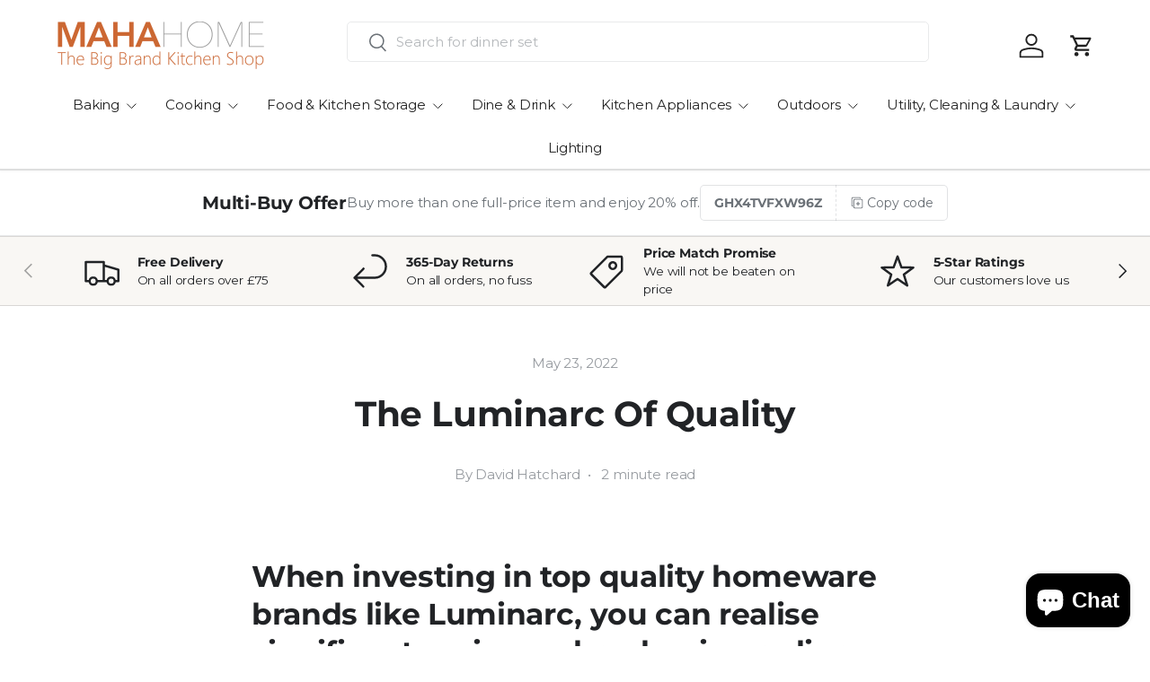

--- FILE ---
content_type: text/html; charset=utf-8
request_url: https://mahahome.com/blogs/the-luminarc-of-quality/the-luminarc-of-quality
body_size: 47462
content:
<!doctype html>
<html class="no-js" lang="en" dir="ltr">
<head><meta charset="utf-8">
<meta name="viewport" content="width=device-width,initial-scale=1">
<title>The Luminarc Of Quality &ndash; Mahahome.com</title><link rel="canonical" href="https://mahahome.com/blogs/the-luminarc-of-quality/the-luminarc-of-quality"><link rel="icon" href="//mahahome.com/cdn/shop/files/favicon.png?crop=center&height=48&v=1653344952&width=48" type="image/png">
  <link rel="apple-touch-icon" href="//mahahome.com/cdn/shop/files/favicon.png?crop=center&height=180&v=1653344952&width=180"><meta name="description" content="When investing in top quality homeware brands like Luminarc, you can realise significant savings when buying online from us. The Luminarc brand is particularly well thought of because the products have been designed to pass the most stringent of tests - that of everyday use! Luminarc have invested a lot of time ensurin"><meta property="og:site_name" content="Mahahome.com">
<meta property="og:url" content="https://mahahome.com/blogs/the-luminarc-of-quality/the-luminarc-of-quality">
<meta property="og:title" content="The Luminarc Of Quality">
<meta property="og:type" content="article">
<meta property="og:description" content="When investing in top quality homeware brands like Luminarc, you can realise significant savings when buying online from us. The Luminarc brand is particularly well thought of because the products have been designed to pass the most stringent of tests - that of everyday use! Luminarc have invested a lot of time ensurin"><meta name="twitter:site" content="@Mahahome_UK"><meta name="twitter:card" content="summary_large_image">
<meta name="twitter:title" content="The Luminarc Of Quality">
<meta name="twitter:description" content="When investing in top quality homeware brands like Luminarc, you can realise significant savings when buying online from us. The Luminarc brand is particularly well thought of because the products have been designed to pass the most stringent of tests - that of everyday use! Luminarc have invested a lot of time ensurin">
<link rel="preload" href="//mahahome.com/cdn/shop/t/20/assets/main.css?v=6124622802155735521767199740" as="style"><style data-shopify>
@font-face {
  font-family: Montserrat;
  font-weight: 400;
  font-style: normal;
  font-display: swap;
  src: url("//mahahome.com/cdn/fonts/montserrat/montserrat_n4.81949fa0ac9fd2021e16436151e8eaa539321637.woff2") format("woff2"),
       url("//mahahome.com/cdn/fonts/montserrat/montserrat_n4.a6c632ca7b62da89c3594789ba828388aac693fe.woff") format("woff");
}
@font-face {
  font-family: Montserrat;
  font-weight: 500;
  font-style: normal;
  font-display: swap;
  src: url("//mahahome.com/cdn/fonts/montserrat/montserrat_n5.07ef3781d9c78c8b93c98419da7ad4fbeebb6635.woff2") format("woff2"),
       url("//mahahome.com/cdn/fonts/montserrat/montserrat_n5.adf9b4bd8b0e4f55a0b203cdd84512667e0d5e4d.woff") format("woff");
}
@font-face {
  font-family: Montserrat;
  font-weight: 400;
  font-style: italic;
  font-display: swap;
  src: url("//mahahome.com/cdn/fonts/montserrat/montserrat_i4.5a4ea298b4789e064f62a29aafc18d41f09ae59b.woff2") format("woff2"),
       url("//mahahome.com/cdn/fonts/montserrat/montserrat_i4.072b5869c5e0ed5b9d2021e4c2af132e16681ad2.woff") format("woff");
}
@font-face {
  font-family: Montserrat;
  font-weight: 500;
  font-style: italic;
  font-display: swap;
  src: url("//mahahome.com/cdn/fonts/montserrat/montserrat_i5.d3a783eb0cc26f2fda1e99d1dfec3ebaea1dc164.woff2") format("woff2"),
       url("//mahahome.com/cdn/fonts/montserrat/montserrat_i5.76d414ea3d56bb79ef992a9c62dce2e9063bc062.woff") format("woff");
}
@font-face {
  font-family: Montserrat;
  font-weight: 700;
  font-style: normal;
  font-display: swap;
  src: url("//mahahome.com/cdn/fonts/montserrat/montserrat_n7.3c434e22befd5c18a6b4afadb1e3d77c128c7939.woff2") format("woff2"),
       url("//mahahome.com/cdn/fonts/montserrat/montserrat_n7.5d9fa6e2cae713c8fb539a9876489d86207fe957.woff") format("woff");
}
@font-face {
  font-family: Montserrat;
  font-weight: 400;
  font-style: normal;
  font-display: swap;
  src: url("//mahahome.com/cdn/fonts/montserrat/montserrat_n4.81949fa0ac9fd2021e16436151e8eaa539321637.woff2") format("woff2"),
       url("//mahahome.com/cdn/fonts/montserrat/montserrat_n4.a6c632ca7b62da89c3594789ba828388aac693fe.woff") format("woff");
}
:root {
      --bg-color: 255 255 255 / 1.0;
      --bg-color-og: 255 255 255 / 1.0;
      --heading-color: 33 35 38;
      --text-color: 107 113 119;
      --text-color-og: 107 113 119;
      --scrollbar-color: 107 113 119;
      --link-color: 191 54 12;
      --link-color-og: 191 54 12;
      --star-color: 246 195 71;
      --sale-price-color: 191 54 12;--swatch-border-color-default: 225 227 228;
        --swatch-border-color-active: 181 184 187;
        --swatch-card-size: 26px;
        --swatch-variant-picker-size: 24px;--color-scheme-1-bg: 249 247 244 / 1.0;
      --color-scheme-1-grad: ;
      --color-scheme-1-heading: 51 51 51;
      --color-scheme-1-text: 33 35 38;
      --color-scheme-1-btn-bg: 252 202 44;
      --color-scheme-1-btn-text: 51 51 51;
      --color-scheme-1-btn-bg-hover: 224 184 58;--color-scheme-2-bg: 191 54 12 / 1.0;
      --color-scheme-2-grad: linear-gradient(24deg, rgba(170, 24, 44, 1) 15%, rgba(198, 32, 32, 1) 84%);
      --color-scheme-2-heading: 250 244 216;
      --color-scheme-2-text: 255 255 255;
      --color-scheme-2-btn-bg: 191 54 12;
      --color-scheme-2-btn-text: 255 255 255;
      --color-scheme-2-btn-bg-hover: 208 92 57;--color-scheme-3-bg: 109 174 30 / 1.0;
      --color-scheme-3-grad: linear-gradient(22deg, rgba(92, 159, 10, 1) 16%, rgba(109, 174, 30, 1) 84%);
      --color-scheme-3-heading: 255 255 255;
      --color-scheme-3-text: 255 255 255;
      --color-scheme-3-btn-bg: 252 202 44;
      --color-scheme-3-btn-text: 51 51 51;
      --color-scheme-3-btn-bg-hover: 224 184 58;

      --drawer-bg-color: 255 255 255 / 1.0;
      --drawer-text-color: 107 113 119;

      --panel-bg-color: 242 244 243 / 1.0;
      --panel-heading-color: 51 51 51;
      --panel-text-color: 51 51 51;

      --in-stock-text-color: 13 137 62;
      --low-stock-text-color: 210 134 26;
      --very-low-stock-text-color: 170 24 44;
      --no-stock-text-color: 83 86 90;
      --no-stock-backordered-text-color: 83 86 90;

      --error-bg-color: 244 216 220;
      --error-text-color: 170 24 44;
      --success-bg-color: 109 174 30;
      --success-text-color: 255 255 255;
      --info-bg-color: 242 244 243;
      --info-text-color: 51 51 51;

      --heading-font-family: Montserrat, sans-serif;
      --heading-font-style: normal;
      --heading-font-weight: 700;
      --heading-scale-start: 2;
      --heading-letter-spacing: -0.01em;

      --navigation-font-family: Montserrat, sans-serif;
      --navigation-font-style: normal;
      --navigation-font-weight: 400;
      --navigation-letter-spacing: -0.01em;--heading-text-transform: none;
--subheading-text-transform: none;
      --body-font-family: Montserrat, sans-serif;
      --body-font-style: normal;
      --body-font-weight: 400;
      --body-font-size: 15;
      --body-font-size-px: 15px;
      --body-letter-spacing: -0.01em;

      --section-gap: 32;
      --heading-gap: calc(8 * var(--space-unit));--heading-gap: calc(6 * var(--space-unit));--grid-column-gap: 20px;
      --product-card-gap: 0px;--btn-bg-color: 191 54 12;
      --btn-bg-hover-color: 208 92 57;
      --btn-text-color: 255 255 255;
      --btn-bg-color-og: 191 54 12;
      --btn-text-color-og: 255 255 255;
      --btn-alt-bg-color: 255 255 255;
      --btn-alt-bg-alpha: 1.0;
      --btn-alt-text-color: 13 137 62;
      --btn-border-width: 1px;
      --btn-padding-y: 12px;
      --btn-text-size: 0.92em;

      
      --btn-border-radius: 5px;
      

      --btn-lg-border-radius: 50%;
      --btn-icon-border-radius: 50%;
      --input-with-btn-inner-radius: var(--btn-border-radius);

      --input-bg-color: 255 255 255 / 1.0;
      --input-text-color: 107 113 119;
      --input-border-width: 1px;
      --input-border-radius: 4px;
      --textarea-border-radius: 4px;
      --input-border-radius: 5px;
      --input-bg-color-diff-3: #f7f7f7;
      --input-bg-color-diff-6: #f0f0f0;

      --modal-border-radius: 0px;
      --modal-overlay-color: 0 0 0;
      --modal-overlay-opacity: 0.4;
      --drawer-border-radius: 0px;
      --overlay-border-radius: 8px;--custom-label-bg-color: 252 202 44;
      --custom-label-text-color: 51 51 51;--sale-label-bg-color: 198 32 32;
      --sale-label-text-color: 255 255 255;--sold-out-label-bg-color: 51 51 51;
      --sold-out-label-text-color: 255 255 255;--new-label-bg-color: 26 102 210;
      --new-label-text-color: 255 255 255;--preorder-label-bg-color: 170 225 62;
      --preorder-label-text-color: 51 51 51;

      --page-width: 1920px;
      --gutter-sm: 20px;
      --gutter-md: 48px;
      --gutter-lg: 64px;

      --payment-terms-bg-color: #ffffff;

      --coll-card-bg-color: #fafafa;
      --coll-card-border-color: rgba(0,0,0,0);

      --card-bg-color: 255 255 255;
      --card-text-color: 51 51 51;
      --card-border-color: #dddddd;
        
          --aos-animate-duration: 1.1s;
        

        
          --aos-min-width: 0;
        
      

      --reading-width: 48em;
        --cart-savings-color: 198 32 32
      
    }@media (max-width: 769px) {
      :root {
        --reading-width: 36em;
      }
    }
  </style><link rel="stylesheet" href="//mahahome.com/cdn/shop/t/20/assets/main.css?v=6124622802155735521767199740">
  <script src="//mahahome.com/cdn/shop/t/20/assets/main.js?v=143274360285165072801767199740" defer="defer"></script><link rel="preload" href="//mahahome.com/cdn/fonts/montserrat/montserrat_n4.81949fa0ac9fd2021e16436151e8eaa539321637.woff2" as="font" type="font/woff2" crossorigin fetchpriority="high"><link rel="preload" href="//mahahome.com/cdn/fonts/montserrat/montserrat_n7.3c434e22befd5c18a6b4afadb1e3d77c128c7939.woff2" as="font" type="font/woff2" crossorigin fetchpriority="high"><script>window.performance && window.performance.mark && window.performance.mark('shopify.content_for_header.start');</script><meta id="shopify-digital-wallet" name="shopify-digital-wallet" content="/63616319726/digital_wallets/dialog">
<meta name="shopify-checkout-api-token" content="cf91b5fbbc93461a045da1cf4f334bf1">
<meta id="in-context-paypal-metadata" data-shop-id="63616319726" data-venmo-supported="false" data-environment="production" data-locale="en_US" data-paypal-v4="true" data-currency="GBP">
<link rel="alternate" type="application/atom+xml" title="Feed" href="/blogs/the-luminarc-of-quality.atom" />
<script async="async" src="/checkouts/internal/preloads.js?locale=en-GB"></script>
<link rel="preconnect" href="https://shop.app" crossorigin="anonymous">
<script async="async" src="https://shop.app/checkouts/internal/preloads.js?locale=en-GB&shop_id=63616319726" crossorigin="anonymous"></script>
<script id="apple-pay-shop-capabilities" type="application/json">{"shopId":63616319726,"countryCode":"GB","currencyCode":"GBP","merchantCapabilities":["supports3DS"],"merchantId":"gid:\/\/shopify\/Shop\/63616319726","merchantName":"Mahahome.com","requiredBillingContactFields":["postalAddress","email","phone"],"requiredShippingContactFields":["postalAddress","email","phone"],"shippingType":"shipping","supportedNetworks":["visa","maestro","masterCard","amex","discover","elo"],"total":{"type":"pending","label":"Mahahome.com","amount":"1.00"},"shopifyPaymentsEnabled":true,"supportsSubscriptions":true}</script>
<script id="shopify-features" type="application/json">{"accessToken":"cf91b5fbbc93461a045da1cf4f334bf1","betas":["rich-media-storefront-analytics"],"domain":"mahahome.com","predictiveSearch":true,"shopId":63616319726,"locale":"en"}</script>
<script>var Shopify = Shopify || {};
Shopify.shop = "mahahome-stg.myshopify.com";
Shopify.locale = "en";
Shopify.currency = {"active":"GBP","rate":"1.0"};
Shopify.country = "GB";
Shopify.theme = {"name":"Canopy V1.00","id":184098357628,"schema_name":"Canopy","schema_version":"7.1.0","theme_store_id":732,"role":"main"};
Shopify.theme.handle = "null";
Shopify.theme.style = {"id":null,"handle":null};
Shopify.cdnHost = "mahahome.com/cdn";
Shopify.routes = Shopify.routes || {};
Shopify.routes.root = "/";</script>
<script type="module">!function(o){(o.Shopify=o.Shopify||{}).modules=!0}(window);</script>
<script>!function(o){function n(){var o=[];function n(){o.push(Array.prototype.slice.apply(arguments))}return n.q=o,n}var t=o.Shopify=o.Shopify||{};t.loadFeatures=n(),t.autoloadFeatures=n()}(window);</script>
<script>
  window.ShopifyPay = window.ShopifyPay || {};
  window.ShopifyPay.apiHost = "shop.app\/pay";
  window.ShopifyPay.redirectState = null;
</script>
<script id="shop-js-analytics" type="application/json">{"pageType":"article"}</script>
<script defer="defer" async type="module" src="//mahahome.com/cdn/shopifycloud/shop-js/modules/v2/client.init-shop-cart-sync_BdyHc3Nr.en.esm.js"></script>
<script defer="defer" async type="module" src="//mahahome.com/cdn/shopifycloud/shop-js/modules/v2/chunk.common_Daul8nwZ.esm.js"></script>
<script type="module">
  await import("//mahahome.com/cdn/shopifycloud/shop-js/modules/v2/client.init-shop-cart-sync_BdyHc3Nr.en.esm.js");
await import("//mahahome.com/cdn/shopifycloud/shop-js/modules/v2/chunk.common_Daul8nwZ.esm.js");

  window.Shopify.SignInWithShop?.initShopCartSync?.({"fedCMEnabled":true,"windoidEnabled":true});

</script>
<script>
  window.Shopify = window.Shopify || {};
  if (!window.Shopify.featureAssets) window.Shopify.featureAssets = {};
  window.Shopify.featureAssets['shop-js'] = {"shop-cart-sync":["modules/v2/client.shop-cart-sync_QYOiDySF.en.esm.js","modules/v2/chunk.common_Daul8nwZ.esm.js"],"init-fed-cm":["modules/v2/client.init-fed-cm_DchLp9rc.en.esm.js","modules/v2/chunk.common_Daul8nwZ.esm.js"],"shop-button":["modules/v2/client.shop-button_OV7bAJc5.en.esm.js","modules/v2/chunk.common_Daul8nwZ.esm.js"],"init-windoid":["modules/v2/client.init-windoid_DwxFKQ8e.en.esm.js","modules/v2/chunk.common_Daul8nwZ.esm.js"],"shop-cash-offers":["modules/v2/client.shop-cash-offers_DWtL6Bq3.en.esm.js","modules/v2/chunk.common_Daul8nwZ.esm.js","modules/v2/chunk.modal_CQq8HTM6.esm.js"],"shop-toast-manager":["modules/v2/client.shop-toast-manager_CX9r1SjA.en.esm.js","modules/v2/chunk.common_Daul8nwZ.esm.js"],"init-shop-email-lookup-coordinator":["modules/v2/client.init-shop-email-lookup-coordinator_UhKnw74l.en.esm.js","modules/v2/chunk.common_Daul8nwZ.esm.js"],"pay-button":["modules/v2/client.pay-button_DzxNnLDY.en.esm.js","modules/v2/chunk.common_Daul8nwZ.esm.js"],"avatar":["modules/v2/client.avatar_BTnouDA3.en.esm.js"],"init-shop-cart-sync":["modules/v2/client.init-shop-cart-sync_BdyHc3Nr.en.esm.js","modules/v2/chunk.common_Daul8nwZ.esm.js"],"shop-login-button":["modules/v2/client.shop-login-button_D8B466_1.en.esm.js","modules/v2/chunk.common_Daul8nwZ.esm.js","modules/v2/chunk.modal_CQq8HTM6.esm.js"],"init-customer-accounts-sign-up":["modules/v2/client.init-customer-accounts-sign-up_C8fpPm4i.en.esm.js","modules/v2/client.shop-login-button_D8B466_1.en.esm.js","modules/v2/chunk.common_Daul8nwZ.esm.js","modules/v2/chunk.modal_CQq8HTM6.esm.js"],"init-shop-for-new-customer-accounts":["modules/v2/client.init-shop-for-new-customer-accounts_CVTO0Ztu.en.esm.js","modules/v2/client.shop-login-button_D8B466_1.en.esm.js","modules/v2/chunk.common_Daul8nwZ.esm.js","modules/v2/chunk.modal_CQq8HTM6.esm.js"],"init-customer-accounts":["modules/v2/client.init-customer-accounts_dRgKMfrE.en.esm.js","modules/v2/client.shop-login-button_D8B466_1.en.esm.js","modules/v2/chunk.common_Daul8nwZ.esm.js","modules/v2/chunk.modal_CQq8HTM6.esm.js"],"shop-follow-button":["modules/v2/client.shop-follow-button_CkZpjEct.en.esm.js","modules/v2/chunk.common_Daul8nwZ.esm.js","modules/v2/chunk.modal_CQq8HTM6.esm.js"],"lead-capture":["modules/v2/client.lead-capture_BntHBhfp.en.esm.js","modules/v2/chunk.common_Daul8nwZ.esm.js","modules/v2/chunk.modal_CQq8HTM6.esm.js"],"checkout-modal":["modules/v2/client.checkout-modal_CfxcYbTm.en.esm.js","modules/v2/chunk.common_Daul8nwZ.esm.js","modules/v2/chunk.modal_CQq8HTM6.esm.js"],"shop-login":["modules/v2/client.shop-login_Da4GZ2H6.en.esm.js","modules/v2/chunk.common_Daul8nwZ.esm.js","modules/v2/chunk.modal_CQq8HTM6.esm.js"],"payment-terms":["modules/v2/client.payment-terms_MV4M3zvL.en.esm.js","modules/v2/chunk.common_Daul8nwZ.esm.js","modules/v2/chunk.modal_CQq8HTM6.esm.js"]};
</script>
<script>(function() {
  var isLoaded = false;
  function asyncLoad() {
    if (isLoaded) return;
    isLoaded = true;
    var urls = ["https:\/\/ecommplugins-scripts.trustpilot.com\/v2.1\/js\/header.min.js?settings=eyJrZXkiOiJaYzVMenNVQktUVkxkQURVIiwicyI6InNrdSJ9\u0026v=2.5\u0026shop=mahahome-stg.myshopify.com","https:\/\/ecommplugins-trustboxsettings.trustpilot.com\/mahahome-stg.myshopify.com.js?settings=1714176228496\u0026shop=mahahome-stg.myshopify.com","https:\/\/widget.trustpilot.com\/bootstrap\/v5\/tp.widget.sync.bootstrap.min.js?shop=mahahome-stg.myshopify.com","https:\/\/dr4qe3ddw9y32.cloudfront.net\/awin-shopify-integration-code.js?aid=26018\u0026v=shopifyApp_5.2.5\u0026ts=1766884479964\u0026shop=mahahome-stg.myshopify.com","https:\/\/static.klaviyo.com\/onsite\/js\/TSGpjz\/klaviyo.js?company_id=TSGpjz\u0026shop=mahahome-stg.myshopify.com"];
    for (var i = 0; i < urls.length; i++) {
      var s = document.createElement('script');
      s.type = 'text/javascript';
      s.async = true;
      s.src = urls[i];
      var x = document.getElementsByTagName('script')[0];
      x.parentNode.insertBefore(s, x);
    }
  };
  if(window.attachEvent) {
    window.attachEvent('onload', asyncLoad);
  } else {
    window.addEventListener('load', asyncLoad, false);
  }
})();</script>
<script id="__st">var __st={"a":63616319726,"offset":0,"reqid":"5c1643e3-f26d-400a-b3f6-1249341a2d44-1768940665","pageurl":"mahahome.com\/blogs\/the-luminarc-of-quality\/the-luminarc-of-quality","s":"articles-587502518510","u":"a6da1af36ad3","p":"article","rtyp":"article","rid":587502518510};</script>
<script>window.ShopifyPaypalV4VisibilityTracking = true;</script>
<script id="captcha-bootstrap">!function(){'use strict';const t='contact',e='account',n='new_comment',o=[[t,t],['blogs',n],['comments',n],[t,'customer']],c=[[e,'customer_login'],[e,'guest_login'],[e,'recover_customer_password'],[e,'create_customer']],r=t=>t.map((([t,e])=>`form[action*='/${t}']:not([data-nocaptcha='true']) input[name='form_type'][value='${e}']`)).join(','),a=t=>()=>t?[...document.querySelectorAll(t)].map((t=>t.form)):[];function s(){const t=[...o],e=r(t);return a(e)}const i='password',u='form_key',d=['recaptcha-v3-token','g-recaptcha-response','h-captcha-response',i],f=()=>{try{return window.sessionStorage}catch{return}},m='__shopify_v',_=t=>t.elements[u];function p(t,e,n=!1){try{const o=window.sessionStorage,c=JSON.parse(o.getItem(e)),{data:r}=function(t){const{data:e,action:n}=t;return t[m]||n?{data:e,action:n}:{data:t,action:n}}(c);for(const[e,n]of Object.entries(r))t.elements[e]&&(t.elements[e].value=n);n&&o.removeItem(e)}catch(o){console.error('form repopulation failed',{error:o})}}const l='form_type',E='cptcha';function T(t){t.dataset[E]=!0}const w=window,h=w.document,L='Shopify',v='ce_forms',y='captcha';let A=!1;((t,e)=>{const n=(g='f06e6c50-85a8-45c8-87d0-21a2b65856fe',I='https://cdn.shopify.com/shopifycloud/storefront-forms-hcaptcha/ce_storefront_forms_captcha_hcaptcha.v1.5.2.iife.js',D={infoText:'Protected by hCaptcha',privacyText:'Privacy',termsText:'Terms'},(t,e,n)=>{const o=w[L][v],c=o.bindForm;if(c)return c(t,g,e,D).then(n);var r;o.q.push([[t,g,e,D],n]),r=I,A||(h.body.append(Object.assign(h.createElement('script'),{id:'captcha-provider',async:!0,src:r})),A=!0)});var g,I,D;w[L]=w[L]||{},w[L][v]=w[L][v]||{},w[L][v].q=[],w[L][y]=w[L][y]||{},w[L][y].protect=function(t,e){n(t,void 0,e),T(t)},Object.freeze(w[L][y]),function(t,e,n,w,h,L){const[v,y,A,g]=function(t,e,n){const i=e?o:[],u=t?c:[],d=[...i,...u],f=r(d),m=r(i),_=r(d.filter((([t,e])=>n.includes(e))));return[a(f),a(m),a(_),s()]}(w,h,L),I=t=>{const e=t.target;return e instanceof HTMLFormElement?e:e&&e.form},D=t=>v().includes(t);t.addEventListener('submit',(t=>{const e=I(t);if(!e)return;const n=D(e)&&!e.dataset.hcaptchaBound&&!e.dataset.recaptchaBound,o=_(e),c=g().includes(e)&&(!o||!o.value);(n||c)&&t.preventDefault(),c&&!n&&(function(t){try{if(!f())return;!function(t){const e=f();if(!e)return;const n=_(t);if(!n)return;const o=n.value;o&&e.removeItem(o)}(t);const e=Array.from(Array(32),(()=>Math.random().toString(36)[2])).join('');!function(t,e){_(t)||t.append(Object.assign(document.createElement('input'),{type:'hidden',name:u})),t.elements[u].value=e}(t,e),function(t,e){const n=f();if(!n)return;const o=[...t.querySelectorAll(`input[type='${i}']`)].map((({name:t})=>t)),c=[...d,...o],r={};for(const[a,s]of new FormData(t).entries())c.includes(a)||(r[a]=s);n.setItem(e,JSON.stringify({[m]:1,action:t.action,data:r}))}(t,e)}catch(e){console.error('failed to persist form',e)}}(e),e.submit())}));const S=(t,e)=>{t&&!t.dataset[E]&&(n(t,e.some((e=>e===t))),T(t))};for(const o of['focusin','change'])t.addEventListener(o,(t=>{const e=I(t);D(e)&&S(e,y())}));const B=e.get('form_key'),M=e.get(l),P=B&&M;t.addEventListener('DOMContentLoaded',(()=>{const t=y();if(P)for(const e of t)e.elements[l].value===M&&p(e,B);[...new Set([...A(),...v().filter((t=>'true'===t.dataset.shopifyCaptcha))])].forEach((e=>S(e,t)))}))}(h,new URLSearchParams(w.location.search),n,t,e,['guest_login'])})(!0,!0)}();</script>
<script integrity="sha256-4kQ18oKyAcykRKYeNunJcIwy7WH5gtpwJnB7kiuLZ1E=" data-source-attribution="shopify.loadfeatures" defer="defer" src="//mahahome.com/cdn/shopifycloud/storefront/assets/storefront/load_feature-a0a9edcb.js" crossorigin="anonymous"></script>
<script crossorigin="anonymous" defer="defer" src="//mahahome.com/cdn/shopifycloud/storefront/assets/shopify_pay/storefront-65b4c6d7.js?v=20250812"></script>
<script data-source-attribution="shopify.dynamic_checkout.dynamic.init">var Shopify=Shopify||{};Shopify.PaymentButton=Shopify.PaymentButton||{isStorefrontPortableWallets:!0,init:function(){window.Shopify.PaymentButton.init=function(){};var t=document.createElement("script");t.src="https://mahahome.com/cdn/shopifycloud/portable-wallets/latest/portable-wallets.en.js",t.type="module",document.head.appendChild(t)}};
</script>
<script data-source-attribution="shopify.dynamic_checkout.buyer_consent">
  function portableWalletsHideBuyerConsent(e){var t=document.getElementById("shopify-buyer-consent"),n=document.getElementById("shopify-subscription-policy-button");t&&n&&(t.classList.add("hidden"),t.setAttribute("aria-hidden","true"),n.removeEventListener("click",e))}function portableWalletsShowBuyerConsent(e){var t=document.getElementById("shopify-buyer-consent"),n=document.getElementById("shopify-subscription-policy-button");t&&n&&(t.classList.remove("hidden"),t.removeAttribute("aria-hidden"),n.addEventListener("click",e))}window.Shopify?.PaymentButton&&(window.Shopify.PaymentButton.hideBuyerConsent=portableWalletsHideBuyerConsent,window.Shopify.PaymentButton.showBuyerConsent=portableWalletsShowBuyerConsent);
</script>
<script data-source-attribution="shopify.dynamic_checkout.cart.bootstrap">document.addEventListener("DOMContentLoaded",(function(){function t(){return document.querySelector("shopify-accelerated-checkout-cart, shopify-accelerated-checkout")}if(t())Shopify.PaymentButton.init();else{new MutationObserver((function(e,n){t()&&(Shopify.PaymentButton.init(),n.disconnect())})).observe(document.body,{childList:!0,subtree:!0})}}));
</script>
<script id='scb4127' type='text/javascript' async='' src='https://mahahome.com/cdn/shopifycloud/privacy-banner/storefront-banner.js'></script><link id="shopify-accelerated-checkout-styles" rel="stylesheet" media="screen" href="https://mahahome.com/cdn/shopifycloud/portable-wallets/latest/accelerated-checkout-backwards-compat.css" crossorigin="anonymous">
<style id="shopify-accelerated-checkout-cart">
        #shopify-buyer-consent {
  margin-top: 1em;
  display: inline-block;
  width: 100%;
}

#shopify-buyer-consent.hidden {
  display: none;
}

#shopify-subscription-policy-button {
  background: none;
  border: none;
  padding: 0;
  text-decoration: underline;
  font-size: inherit;
  cursor: pointer;
}

#shopify-subscription-policy-button::before {
  box-shadow: none;
}

      </style>
<script id="sections-script" data-sections="header,footer" defer="defer" src="//mahahome.com/cdn/shop/t/20/compiled_assets/scripts.js?v=56875"></script>
<script>window.performance && window.performance.mark && window.performance.mark('shopify.content_for_header.end');</script>

    <script src="//mahahome.com/cdn/shop/t/20/assets/animate-on-scroll.js?v=15249566486942820451767199739" defer="defer"></script>
    <link rel="stylesheet" href="//mahahome.com/cdn/shop/t/20/assets/animate-on-scroll.css?v=62865576715456057531767199739">
  

  <script>document.documentElement.className = document.documentElement.className.replace('no-js', 'js');</script><!-- CC Custom Head Start --><!-- CC Custom Head End --><!-- BEGIN app block: shopify://apps/microsoft-clarity/blocks/brandAgents_js/31c3d126-8116-4b4a-8ba1-baeda7c4aeea -->





<!-- END app block --><!-- BEGIN app block: shopify://apps/microsoft-clarity/blocks/clarity_js/31c3d126-8116-4b4a-8ba1-baeda7c4aeea -->
<script type="text/javascript">
  (function (c, l, a, r, i, t, y) {
    c[a] = c[a] || function () { (c[a].q = c[a].q || []).push(arguments); };
    t = l.createElement(r); t.async = 1; t.src = "https://www.clarity.ms/tag/" + i + "?ref=shopify";
    y = l.getElementsByTagName(r)[0]; y.parentNode.insertBefore(t, y);

    c.Shopify.loadFeatures([{ name: "consent-tracking-api", version: "0.1" }], error => {
      if (error) {
        console.error("Error loading Shopify features:", error);
        return;
      }

      c[a]('consentv2', {
        ad_Storage: c.Shopify.customerPrivacy.marketingAllowed() ? "granted" : "denied",
        analytics_Storage: c.Shopify.customerPrivacy.analyticsProcessingAllowed() ? "granted" : "denied",
      });
    });

    l.addEventListener("visitorConsentCollected", function (e) {
      c[a]('consentv2', {
        ad_Storage: e.detail.marketingAllowed ? "granted" : "denied",
        analytics_Storage: e.detail.analyticsAllowed ? "granted" : "denied",
      });
    });
  })(window, document, "clarity", "script", "t8ucs83sa5");
</script>



<!-- END app block --><script src="https://cdn.shopify.com/extensions/e4b3a77b-20c9-4161-b1bb-deb87046128d/inbox-1253/assets/inbox-chat-loader.js" type="text/javascript" defer="defer"></script>
<link href="https://monorail-edge.shopifysvc.com" rel="dns-prefetch">
<script>(function(){if ("sendBeacon" in navigator && "performance" in window) {try {var session_token_from_headers = performance.getEntriesByType('navigation')[0].serverTiming.find(x => x.name == '_s').description;} catch {var session_token_from_headers = undefined;}var session_cookie_matches = document.cookie.match(/_shopify_s=([^;]*)/);var session_token_from_cookie = session_cookie_matches && session_cookie_matches.length === 2 ? session_cookie_matches[1] : "";var session_token = session_token_from_headers || session_token_from_cookie || "";function handle_abandonment_event(e) {var entries = performance.getEntries().filter(function(entry) {return /monorail-edge.shopifysvc.com/.test(entry.name);});if (!window.abandonment_tracked && entries.length === 0) {window.abandonment_tracked = true;var currentMs = Date.now();var navigation_start = performance.timing.navigationStart;var payload = {shop_id: 63616319726,url: window.location.href,navigation_start,duration: currentMs - navigation_start,session_token,page_type: "article"};window.navigator.sendBeacon("https://monorail-edge.shopifysvc.com/v1/produce", JSON.stringify({schema_id: "online_store_buyer_site_abandonment/1.1",payload: payload,metadata: {event_created_at_ms: currentMs,event_sent_at_ms: currentMs}}));}}window.addEventListener('pagehide', handle_abandonment_event);}}());</script>
<script id="web-pixels-manager-setup">(function e(e,d,r,n,o){if(void 0===o&&(o={}),!Boolean(null===(a=null===(i=window.Shopify)||void 0===i?void 0:i.analytics)||void 0===a?void 0:a.replayQueue)){var i,a;window.Shopify=window.Shopify||{};var t=window.Shopify;t.analytics=t.analytics||{};var s=t.analytics;s.replayQueue=[],s.publish=function(e,d,r){return s.replayQueue.push([e,d,r]),!0};try{self.performance.mark("wpm:start")}catch(e){}var l=function(){var e={modern:/Edge?\/(1{2}[4-9]|1[2-9]\d|[2-9]\d{2}|\d{4,})\.\d+(\.\d+|)|Firefox\/(1{2}[4-9]|1[2-9]\d|[2-9]\d{2}|\d{4,})\.\d+(\.\d+|)|Chrom(ium|e)\/(9{2}|\d{3,})\.\d+(\.\d+|)|(Maci|X1{2}).+ Version\/(15\.\d+|(1[6-9]|[2-9]\d|\d{3,})\.\d+)([,.]\d+|)( \(\w+\)|)( Mobile\/\w+|) Safari\/|Chrome.+OPR\/(9{2}|\d{3,})\.\d+\.\d+|(CPU[ +]OS|iPhone[ +]OS|CPU[ +]iPhone|CPU IPhone OS|CPU iPad OS)[ +]+(15[._]\d+|(1[6-9]|[2-9]\d|\d{3,})[._]\d+)([._]\d+|)|Android:?[ /-](13[3-9]|1[4-9]\d|[2-9]\d{2}|\d{4,})(\.\d+|)(\.\d+|)|Android.+Firefox\/(13[5-9]|1[4-9]\d|[2-9]\d{2}|\d{4,})\.\d+(\.\d+|)|Android.+Chrom(ium|e)\/(13[3-9]|1[4-9]\d|[2-9]\d{2}|\d{4,})\.\d+(\.\d+|)|SamsungBrowser\/([2-9]\d|\d{3,})\.\d+/,legacy:/Edge?\/(1[6-9]|[2-9]\d|\d{3,})\.\d+(\.\d+|)|Firefox\/(5[4-9]|[6-9]\d|\d{3,})\.\d+(\.\d+|)|Chrom(ium|e)\/(5[1-9]|[6-9]\d|\d{3,})\.\d+(\.\d+|)([\d.]+$|.*Safari\/(?![\d.]+ Edge\/[\d.]+$))|(Maci|X1{2}).+ Version\/(10\.\d+|(1[1-9]|[2-9]\d|\d{3,})\.\d+)([,.]\d+|)( \(\w+\)|)( Mobile\/\w+|) Safari\/|Chrome.+OPR\/(3[89]|[4-9]\d|\d{3,})\.\d+\.\d+|(CPU[ +]OS|iPhone[ +]OS|CPU[ +]iPhone|CPU IPhone OS|CPU iPad OS)[ +]+(10[._]\d+|(1[1-9]|[2-9]\d|\d{3,})[._]\d+)([._]\d+|)|Android:?[ /-](13[3-9]|1[4-9]\d|[2-9]\d{2}|\d{4,})(\.\d+|)(\.\d+|)|Mobile Safari.+OPR\/([89]\d|\d{3,})\.\d+\.\d+|Android.+Firefox\/(13[5-9]|1[4-9]\d|[2-9]\d{2}|\d{4,})\.\d+(\.\d+|)|Android.+Chrom(ium|e)\/(13[3-9]|1[4-9]\d|[2-9]\d{2}|\d{4,})\.\d+(\.\d+|)|Android.+(UC? ?Browser|UCWEB|U3)[ /]?(15\.([5-9]|\d{2,})|(1[6-9]|[2-9]\d|\d{3,})\.\d+)\.\d+|SamsungBrowser\/(5\.\d+|([6-9]|\d{2,})\.\d+)|Android.+MQ{2}Browser\/(14(\.(9|\d{2,})|)|(1[5-9]|[2-9]\d|\d{3,})(\.\d+|))(\.\d+|)|K[Aa][Ii]OS\/(3\.\d+|([4-9]|\d{2,})\.\d+)(\.\d+|)/},d=e.modern,r=e.legacy,n=navigator.userAgent;return n.match(d)?"modern":n.match(r)?"legacy":"unknown"}(),u="modern"===l?"modern":"legacy",c=(null!=n?n:{modern:"",legacy:""})[u],f=function(e){return[e.baseUrl,"/wpm","/b",e.hashVersion,"modern"===e.buildTarget?"m":"l",".js"].join("")}({baseUrl:d,hashVersion:r,buildTarget:u}),m=function(e){var d=e.version,r=e.bundleTarget,n=e.surface,o=e.pageUrl,i=e.monorailEndpoint;return{emit:function(e){var a=e.status,t=e.errorMsg,s=(new Date).getTime(),l=JSON.stringify({metadata:{event_sent_at_ms:s},events:[{schema_id:"web_pixels_manager_load/3.1",payload:{version:d,bundle_target:r,page_url:o,status:a,surface:n,error_msg:t},metadata:{event_created_at_ms:s}}]});if(!i)return console&&console.warn&&console.warn("[Web Pixels Manager] No Monorail endpoint provided, skipping logging."),!1;try{return self.navigator.sendBeacon.bind(self.navigator)(i,l)}catch(e){}var u=new XMLHttpRequest;try{return u.open("POST",i,!0),u.setRequestHeader("Content-Type","text/plain"),u.send(l),!0}catch(e){return console&&console.warn&&console.warn("[Web Pixels Manager] Got an unhandled error while logging to Monorail."),!1}}}}({version:r,bundleTarget:l,surface:e.surface,pageUrl:self.location.href,monorailEndpoint:e.monorailEndpoint});try{o.browserTarget=l,function(e){var d=e.src,r=e.async,n=void 0===r||r,o=e.onload,i=e.onerror,a=e.sri,t=e.scriptDataAttributes,s=void 0===t?{}:t,l=document.createElement("script"),u=document.querySelector("head"),c=document.querySelector("body");if(l.async=n,l.src=d,a&&(l.integrity=a,l.crossOrigin="anonymous"),s)for(var f in s)if(Object.prototype.hasOwnProperty.call(s,f))try{l.dataset[f]=s[f]}catch(e){}if(o&&l.addEventListener("load",o),i&&l.addEventListener("error",i),u)u.appendChild(l);else{if(!c)throw new Error("Did not find a head or body element to append the script");c.appendChild(l)}}({src:f,async:!0,onload:function(){if(!function(){var e,d;return Boolean(null===(d=null===(e=window.Shopify)||void 0===e?void 0:e.analytics)||void 0===d?void 0:d.initialized)}()){var d=window.webPixelsManager.init(e)||void 0;if(d){var r=window.Shopify.analytics;r.replayQueue.forEach((function(e){var r=e[0],n=e[1],o=e[2];d.publishCustomEvent(r,n,o)})),r.replayQueue=[],r.publish=d.publishCustomEvent,r.visitor=d.visitor,r.initialized=!0}}},onerror:function(){return m.emit({status:"failed",errorMsg:"".concat(f," has failed to load")})},sri:function(e){var d=/^sha384-[A-Za-z0-9+/=]+$/;return"string"==typeof e&&d.test(e)}(c)?c:"",scriptDataAttributes:o}),m.emit({status:"loading"})}catch(e){m.emit({status:"failed",errorMsg:(null==e?void 0:e.message)||"Unknown error"})}}})({shopId: 63616319726,storefrontBaseUrl: "https://mahahome.com",extensionsBaseUrl: "https://extensions.shopifycdn.com/cdn/shopifycloud/web-pixels-manager",monorailEndpoint: "https://monorail-edge.shopifysvc.com/unstable/produce_batch",surface: "storefront-renderer",enabledBetaFlags: ["2dca8a86"],webPixelsConfigList: [{"id":"2088370556","configuration":"{\"pixelCode\":\"D312CCRC77U3PT49U690\"}","eventPayloadVersion":"v1","runtimeContext":"STRICT","scriptVersion":"22e92c2ad45662f435e4801458fb78cc","type":"APP","apiClientId":4383523,"privacyPurposes":["ANALYTICS","MARKETING","SALE_OF_DATA"],"dataSharingAdjustments":{"protectedCustomerApprovalScopes":["read_customer_address","read_customer_email","read_customer_name","read_customer_personal_data","read_customer_phone"]}},{"id":"2088337788","configuration":"{\"projectId\":\"t8ucs83sa5\"}","eventPayloadVersion":"v1","runtimeContext":"STRICT","scriptVersion":"cf1781658ed156031118fc4bbc2ed159","type":"APP","apiClientId":240074326017,"privacyPurposes":[],"capabilities":["advanced_dom_events"],"dataSharingAdjustments":{"protectedCustomerApprovalScopes":["read_customer_personal_data"]}},{"id":"429228270","configuration":"{\"config\":\"{\\\"google_tag_ids\\\":[\\\"G-8MSKEY6J7C\\\",\\\"AW-943007111\\\",\\\"GT-T5655XC7\\\",\\\"G-TPD6VMTVN7\\\"],\\\"target_country\\\":\\\"GB\\\",\\\"gtag_events\\\":[{\\\"type\\\":\\\"search\\\",\\\"action_label\\\":[\\\"G-8MSKEY6J7C\\\",\\\"AW-943007111\\\/85cfCOj5hMYDEIfL1MED\\\",\\\"MC-HN0E8BMMJH\\\",\\\"AW-16538297909\\\",\\\"G-TPD6VMTVN7\\\"]},{\\\"type\\\":\\\"begin_checkout\\\",\\\"action_label\\\":[\\\"G-8MSKEY6J7C\\\",\\\"AW-943007111\\\/yYWhCOX5hMYDEIfL1MED\\\",\\\"MC-HN0E8BMMJH\\\",\\\"AW-16538297909\\\",\\\"G-TPD6VMTVN7\\\"]},{\\\"type\\\":\\\"view_item\\\",\\\"action_label\\\":[\\\"G-8MSKEY6J7C\\\",\\\"AW-943007111\\\/3q8mCN_5hMYDEIfL1MED\\\",\\\"MC-80YGJX4FEQ\\\",\\\"MC-HN0E8BMMJH\\\",\\\"AW-16538297909\\\",\\\"G-TPD6VMTVN7\\\"]},{\\\"type\\\":\\\"purchase\\\",\\\"action_label\\\":[\\\"G-8MSKEY6J7C\\\",\\\"AW-943007111\\\/seVvCNz5hMYDEIfL1MED\\\",\\\"MC-80YGJX4FEQ\\\",\\\"MC-HN0E8BMMJH\\\",\\\"AW-16538297909\\\",\\\"G-TPD6VMTVN7\\\"]},{\\\"type\\\":\\\"page_view\\\",\\\"action_label\\\":[\\\"G-8MSKEY6J7C\\\",\\\"AW-943007111\\\/_Ka3CNn5hMYDEIfL1MED\\\",\\\"MC-80YGJX4FEQ\\\",\\\"MC-HN0E8BMMJH\\\",\\\"AW-16538297909\\\",\\\"G-TPD6VMTVN7\\\"]},{\\\"type\\\":\\\"add_payment_info\\\",\\\"action_label\\\":[\\\"G-8MSKEY6J7C\\\",\\\"AW-943007111\\\/5pfeCOv5hMYDEIfL1MED\\\",\\\"MC-HN0E8BMMJH\\\",\\\"AW-16538297909\\\",\\\"G-TPD6VMTVN7\\\"]},{\\\"type\\\":\\\"add_to_cart\\\",\\\"action_label\\\":[\\\"G-8MSKEY6J7C\\\",\\\"AW-943007111\\\/KmHWCOL5hMYDEIfL1MED\\\",\\\"MC-HN0E8BMMJH\\\",\\\"AW-16538297909\\\",\\\"G-TPD6VMTVN7\\\"]}],\\\"enable_monitoring_mode\\\":false}\"}","eventPayloadVersion":"v1","runtimeContext":"OPEN","scriptVersion":"b2a88bafab3e21179ed38636efcd8a93","type":"APP","apiClientId":1780363,"privacyPurposes":[],"dataSharingAdjustments":{"protectedCustomerApprovalScopes":["read_customer_address","read_customer_email","read_customer_name","read_customer_personal_data","read_customer_phone"]}},{"id":"101515502","configuration":"{\"advertiserId\":\"26018\",\"shopDomain\":\"mahahome-stg.myshopify.com\",\"appVersion\":\"shopifyApp_5.2.5\"}","eventPayloadVersion":"v1","runtimeContext":"STRICT","scriptVersion":"12028261640958a57505ca3bca7d4e66","type":"APP","apiClientId":2887701,"privacyPurposes":["ANALYTICS","MARKETING"],"dataSharingAdjustments":{"protectedCustomerApprovalScopes":["read_customer_personal_data"]}},{"id":"shopify-app-pixel","configuration":"{}","eventPayloadVersion":"v1","runtimeContext":"STRICT","scriptVersion":"0450","apiClientId":"shopify-pixel","type":"APP","privacyPurposes":["ANALYTICS","MARKETING"]},{"id":"shopify-custom-pixel","eventPayloadVersion":"v1","runtimeContext":"LAX","scriptVersion":"0450","apiClientId":"shopify-pixel","type":"CUSTOM","privacyPurposes":["ANALYTICS","MARKETING"]}],isMerchantRequest: false,initData: {"shop":{"name":"Mahahome.com","paymentSettings":{"currencyCode":"GBP"},"myshopifyDomain":"mahahome-stg.myshopify.com","countryCode":"GB","storefrontUrl":"https:\/\/mahahome.com"},"customer":null,"cart":null,"checkout":null,"productVariants":[],"purchasingCompany":null},},"https://mahahome.com/cdn","fcfee988w5aeb613cpc8e4bc33m6693e112",{"modern":"","legacy":""},{"shopId":"63616319726","storefrontBaseUrl":"https:\/\/mahahome.com","extensionBaseUrl":"https:\/\/extensions.shopifycdn.com\/cdn\/shopifycloud\/web-pixels-manager","surface":"storefront-renderer","enabledBetaFlags":"[\"2dca8a86\"]","isMerchantRequest":"false","hashVersion":"fcfee988w5aeb613cpc8e4bc33m6693e112","publish":"custom","events":"[[\"page_viewed\",{}]]"});</script><script>
  window.ShopifyAnalytics = window.ShopifyAnalytics || {};
  window.ShopifyAnalytics.meta = window.ShopifyAnalytics.meta || {};
  window.ShopifyAnalytics.meta.currency = 'GBP';
  var meta = {"page":{"pageType":"article","resourceType":"article","resourceId":587502518510,"requestId":"5c1643e3-f26d-400a-b3f6-1249341a2d44-1768940665"}};
  for (var attr in meta) {
    window.ShopifyAnalytics.meta[attr] = meta[attr];
  }
</script>
<script class="analytics">
  (function () {
    var customDocumentWrite = function(content) {
      var jquery = null;

      if (window.jQuery) {
        jquery = window.jQuery;
      } else if (window.Checkout && window.Checkout.$) {
        jquery = window.Checkout.$;
      }

      if (jquery) {
        jquery('body').append(content);
      }
    };

    var hasLoggedConversion = function(token) {
      if (token) {
        return document.cookie.indexOf('loggedConversion=' + token) !== -1;
      }
      return false;
    }

    var setCookieIfConversion = function(token) {
      if (token) {
        var twoMonthsFromNow = new Date(Date.now());
        twoMonthsFromNow.setMonth(twoMonthsFromNow.getMonth() + 2);

        document.cookie = 'loggedConversion=' + token + '; expires=' + twoMonthsFromNow;
      }
    }

    var trekkie = window.ShopifyAnalytics.lib = window.trekkie = window.trekkie || [];
    if (trekkie.integrations) {
      return;
    }
    trekkie.methods = [
      'identify',
      'page',
      'ready',
      'track',
      'trackForm',
      'trackLink'
    ];
    trekkie.factory = function(method) {
      return function() {
        var args = Array.prototype.slice.call(arguments);
        args.unshift(method);
        trekkie.push(args);
        return trekkie;
      };
    };
    for (var i = 0; i < trekkie.methods.length; i++) {
      var key = trekkie.methods[i];
      trekkie[key] = trekkie.factory(key);
    }
    trekkie.load = function(config) {
      trekkie.config = config || {};
      trekkie.config.initialDocumentCookie = document.cookie;
      var first = document.getElementsByTagName('script')[0];
      var script = document.createElement('script');
      script.type = 'text/javascript';
      script.onerror = function(e) {
        var scriptFallback = document.createElement('script');
        scriptFallback.type = 'text/javascript';
        scriptFallback.onerror = function(error) {
                var Monorail = {
      produce: function produce(monorailDomain, schemaId, payload) {
        var currentMs = new Date().getTime();
        var event = {
          schema_id: schemaId,
          payload: payload,
          metadata: {
            event_created_at_ms: currentMs,
            event_sent_at_ms: currentMs
          }
        };
        return Monorail.sendRequest("https://" + monorailDomain + "/v1/produce", JSON.stringify(event));
      },
      sendRequest: function sendRequest(endpointUrl, payload) {
        // Try the sendBeacon API
        if (window && window.navigator && typeof window.navigator.sendBeacon === 'function' && typeof window.Blob === 'function' && !Monorail.isIos12()) {
          var blobData = new window.Blob([payload], {
            type: 'text/plain'
          });

          if (window.navigator.sendBeacon(endpointUrl, blobData)) {
            return true;
          } // sendBeacon was not successful

        } // XHR beacon

        var xhr = new XMLHttpRequest();

        try {
          xhr.open('POST', endpointUrl);
          xhr.setRequestHeader('Content-Type', 'text/plain');
          xhr.send(payload);
        } catch (e) {
          console.log(e);
        }

        return false;
      },
      isIos12: function isIos12() {
        return window.navigator.userAgent.lastIndexOf('iPhone; CPU iPhone OS 12_') !== -1 || window.navigator.userAgent.lastIndexOf('iPad; CPU OS 12_') !== -1;
      }
    };
    Monorail.produce('monorail-edge.shopifysvc.com',
      'trekkie_storefront_load_errors/1.1',
      {shop_id: 63616319726,
      theme_id: 184098357628,
      app_name: "storefront",
      context_url: window.location.href,
      source_url: "//mahahome.com/cdn/s/trekkie.storefront.cd680fe47e6c39ca5d5df5f0a32d569bc48c0f27.min.js"});

        };
        scriptFallback.async = true;
        scriptFallback.src = '//mahahome.com/cdn/s/trekkie.storefront.cd680fe47e6c39ca5d5df5f0a32d569bc48c0f27.min.js';
        first.parentNode.insertBefore(scriptFallback, first);
      };
      script.async = true;
      script.src = '//mahahome.com/cdn/s/trekkie.storefront.cd680fe47e6c39ca5d5df5f0a32d569bc48c0f27.min.js';
      first.parentNode.insertBefore(script, first);
    };
    trekkie.load(
      {"Trekkie":{"appName":"storefront","development":false,"defaultAttributes":{"shopId":63616319726,"isMerchantRequest":null,"themeId":184098357628,"themeCityHash":"1330665107307003887","contentLanguage":"en","currency":"GBP","eventMetadataId":"27c77fd6-fa6b-4328-aa7c-43db92ab607f"},"isServerSideCookieWritingEnabled":true,"monorailRegion":"shop_domain","enabledBetaFlags":["65f19447"]},"Session Attribution":{},"S2S":{"facebookCapiEnabled":false,"source":"trekkie-storefront-renderer","apiClientId":580111}}
    );

    var loaded = false;
    trekkie.ready(function() {
      if (loaded) return;
      loaded = true;

      window.ShopifyAnalytics.lib = window.trekkie;

      var originalDocumentWrite = document.write;
      document.write = customDocumentWrite;
      try { window.ShopifyAnalytics.merchantGoogleAnalytics.call(this); } catch(error) {};
      document.write = originalDocumentWrite;

      window.ShopifyAnalytics.lib.page(null,{"pageType":"article","resourceType":"article","resourceId":587502518510,"requestId":"5c1643e3-f26d-400a-b3f6-1249341a2d44-1768940665","shopifyEmitted":true});

      var match = window.location.pathname.match(/checkouts\/(.+)\/(thank_you|post_purchase)/)
      var token = match? match[1]: undefined;
      if (!hasLoggedConversion(token)) {
        setCookieIfConversion(token);
        
      }
    });


        var eventsListenerScript = document.createElement('script');
        eventsListenerScript.async = true;
        eventsListenerScript.src = "//mahahome.com/cdn/shopifycloud/storefront/assets/shop_events_listener-3da45d37.js";
        document.getElementsByTagName('head')[0].appendChild(eventsListenerScript);

})();</script>
<script
  defer
  src="https://mahahome.com/cdn/shopifycloud/perf-kit/shopify-perf-kit-3.0.4.min.js"
  data-application="storefront-renderer"
  data-shop-id="63616319726"
  data-render-region="gcp-us-east1"
  data-page-type="article"
  data-theme-instance-id="184098357628"
  data-theme-name="Canopy"
  data-theme-version="7.1.0"
  data-monorail-region="shop_domain"
  data-resource-timing-sampling-rate="10"
  data-shs="true"
  data-shs-beacon="true"
  data-shs-export-with-fetch="true"
  data-shs-logs-sample-rate="1"
  data-shs-beacon-endpoint="https://mahahome.com/api/collect"
></script>
</head>

<body class="cc-animate-enabled">
  <a class="skip-link btn btn--primary visually-hidden" href="#main-content" data-cc-role="skip">Skip to content</a><!-- BEGIN sections: header-group -->
<div id="shopify-section-sections--26096873931132__header" class="shopify-section shopify-section-group-header-group cc-header">
<style data-shopify>.header {
  --bg-color: 255 255 255 / 1.0;
  --text-color: 34 34 34;
  --mobile-menu-bg-color: 255 255 255 / 1.0;
  --mobile-menu-text-color: 34 34 34;
  --desktop-menu-bg-color: 255 255 255 / 1.0;
  --desktop-menu-text-color: 34 34 34;
  --nav-bg-color: 255 255 255;
  --nav-text-color: 34 34 34;
  --nav-child-bg-color:  255 255 255;
  --nav-child-text-color: 34 34 34;
  --header-accent-color: 175 175 175;
  --search-bg-color: 255 255 255;
  --search-text-color: 107 113 119;
  
  
  }</style><store-header class="header bg-theme-bg text-theme-text has-motion"data-is-sticky="true" data-hide-menu="true"style="--header-transition-speed: 300ms"><header class="header__grid header__grid--left-logo container flex flex-wrap items-center">
    <div class="header__logo header__logo--top-left logo flex js-closes-menu"><a class="logo__link inline-block" href="/"><span class="flex" style="max-width: 230px;">
              <picture><source media="(max-width: 768px)" srcset="//mahahome.com/cdn/shop/files/Mahahome_Logo_New.fw.png?v=1670689566&width=460" alt="Mahahome.com" loading="eager"><img src="//mahahome.com/cdn/shop/files/Mahahome_Logo_New.fw.png?v=1670689566&amp;width=460" alt="Mahahome.com" srcset="//mahahome.com/cdn/shop/files/Mahahome_Logo_New.fw.png?v=1670689566&amp;width=352 352w, //mahahome.com/cdn/shop/files/Mahahome_Logo_New.fw.png?v=1670689566&amp;width=460 460w" width="460" height="106" loading="eager">
              </picture>
            </span></a></div>
<link rel="stylesheet" href="//mahahome.com/cdn/shop/t/20/assets/predictive-search.css?v=6717090467776348371767199740" media="print" onload="this.media='all'">
        <script src="//mahahome.com/cdn/shop/t/20/assets/predictive-search.js?v=158424367886238494141767199740" defer="defer"></script>
        <script src="//mahahome.com/cdn/shop/t/20/assets/tabs.js?v=79975170418644626761767199741" defer="defer"></script><div class="header__search relative js-closes-menu"><link rel="stylesheet" href="//mahahome.com/cdn/shop/t/20/assets/search-suggestions.css?v=182650406560369176971767199741" media="print" onload="this.media='all'"><predictive-search class="block" data-loading-text="Loading..."><form class="search relative search--speech" role="search" action="/search" method="get">
    <label class="label visually-hidden" for="header-search">Search</label>
    <script src="//mahahome.com/cdn/shop/t/20/assets/search-form.js?v=43677551656194261111767199741" defer="defer"></script>
    <search-form class="search__form block">
      <input type="hidden" name="options[prefix]" value="last">
      <input type="search"
             class="search__input w-full input js-search-input"
             id="header-search"
             name="q"
             placeholder="Search for products"
             
               data-placeholder-one="Search for products"
             
             
               data-placeholder-two="Search for dinner set"
             
             
               data-placeholder-three="Search for Black + Blum"
             
             data-placeholder-prompts-mob="true"
             
               data-typing-speed="100"
               data-deleting-speed="60"
               data-delay-after-deleting="500"
               data-delay-before-first-delete="2000"
               data-delay-after-word-typed="2400"
             
             role="combobox"
               autocomplete="off"
               aria-autocomplete="list"
               aria-controls="predictive-search-results"
               aria-owns="predictive-search-results"
               aria-haspopup="listbox"
               aria-expanded="false"
               spellcheck="false"><button class="search__submit text-current absolute focus-inset start"><span class="visually-hidden">Search</span><svg width="21" height="23" viewBox="0 0 21 23" fill="currentColor" aria-hidden="true" focusable="false" role="presentation" class="icon"><path d="M14.398 14.483 19 19.514l-1.186 1.014-4.59-5.017a8.317 8.317 0 0 1-4.888 1.578C3.732 17.089 0 13.369 0 8.779S3.732.472 8.336.472c4.603 0 8.335 3.72 8.335 8.307a8.265 8.265 0 0 1-2.273 5.704ZM8.336 15.53c3.74 0 6.772-3.022 6.772-6.75 0-3.729-3.031-6.75-6.772-6.75S1.563 5.051 1.563 8.78c0 3.728 3.032 6.75 6.773 6.75Z"/></svg>
</button>
<button type="button" class="search__reset text-current vertical-center absolute focus-inset js-search-reset" hidden>
        <span class="visually-hidden">Reset</span>
        <svg width="24" height="24" viewBox="0 0 24 24" stroke="currentColor" stroke-width="1.5" fill="none" fill-rule="evenodd" stroke-linejoin="round" aria-hidden="true" focusable="false" role="presentation" class="icon"><path d="M5 19 19 5M5 5l14 14"/></svg>
      </button><speech-search-button class="search__speech focus-inset end hidden" tabindex="0" title="Search by voice"
          style="--speech-icon-color: #6dae1e">
          <svg width="24" height="24" viewBox="0 0 24 24" aria-hidden="true" focusable="false" role="presentation" class="icon"><path fill="currentColor" d="M17.3 11c0 3-2.54 5.1-5.3 5.1S6.7 14 6.7 11H5c0 3.41 2.72 6.23 6 6.72V21h2v-3.28c3.28-.49 6-3.31 6-6.72m-8.2-6.1c0-.66.54-1.2 1.2-1.2.66 0 1.2.54 1.2 1.2l-.01 6.2c0 .66-.53 1.2-1.19 1.2-.66 0-1.2-.54-1.2-1.2M12 14a3 3 0 0 0 3-3V5a3 3 0 0 0-3-3 3 3 0 0 0-3 3v6a3 3 0 0 0 3 3Z"/></svg>
        </speech-search-button>

        <link href="//mahahome.com/cdn/shop/t/20/assets/speech-search.css?v=47207760375520952331767199741" rel="stylesheet" type="text/css" media="all" />
        <script src="//mahahome.com/cdn/shop/t/20/assets/speech-search.js?v=106462966657620737681767199741" defer="defer"></script></search-form><div class="js-search-results" tabindex="-1" data-predictive-search></div>
      <span class="js-search-status visually-hidden" role="status" aria-hidden="true"></span></form>
  <div class="overlay fixed top-0 right-0 bottom-0 left-0 js-search-overlay"></div></predictive-search>
      </div><div class="header__icons flex justify-end mis-auto js-closes-menu"><a class="header__icon text-current" href="https://mahahome.com/customer_authentication/redirect?locale=en&region_country=GB">
            <svg width="24" height="24" viewBox="0 0 24 24" fill="currentColor" aria-hidden="true" focusable="false" role="presentation" class="icon"><path d="M12 2a5 5 0 1 1 0 10 5 5 0 0 1 0-10zm0 1.429a3.571 3.571 0 1 0 0 7.142 3.571 3.571 0 0 0 0-7.142zm0 10c2.558 0 5.114.471 7.664 1.411A3.571 3.571 0 0 1 22 18.19v3.096c0 .394-.32.714-.714.714H2.714A.714.714 0 0 1 2 21.286V18.19c0-1.495.933-2.833 2.336-3.35 2.55-.94 5.106-1.411 7.664-1.411zm0 1.428c-2.387 0-4.775.44-7.17 1.324a2.143 2.143 0 0 0-1.401 2.01v2.38H20.57v-2.38c0-.898-.56-1.7-1.401-2.01-2.395-.885-4.783-1.324-7.17-1.324z"/></svg>
            <span class="visually-hidden">Log in</span>
          </a><a class="header__icon relative text-current" id="cart-icon" href="/cart" data-no-instant><svg width="24" height="24" viewBox="0 0 24 24" class="icon icon--cart" aria-hidden="true" focusable="false" role="presentation"><path fill="currentColor" d="M17 18a2 2 0 0 1 2 2 2 2 0 0 1-2 2 2 2 0 0 1-2-2c0-1.11.89-2 2-2M1 2h3.27l.94 2H20a1 1 0 0 1 1 1c0 .17-.05.34-.12.5l-3.58 6.47c-.34.61-1 1.03-1.75 1.03H8.1l-.9 1.63-.03.12a.25.25 0 0 0 .25.25H19v2H7a2 2 0 0 1-2-2c0-.35.09-.68.24-.96l1.36-2.45L3 4H1V2m6 16a2 2 0 0 1 2 2 2 2 0 0 1-2 2 2 2 0 0 1-2-2c0-1.11.89-2 2-2m9-7 2.78-5H6.14l2.36 5H16Z"/></svg><span class="visually-hidden">Cart</span><div id="cart-icon-bubble"></div>
      </a>
    </div><main-menu class="main-menu main-menu--left-mob" data-menu-sensitivity="200">
        <details class="main-menu__disclosure has-motion" open>
          <summary class="main-menu__toggle md:hidden">
            <span class="main-menu__toggle-icon" aria-hidden="true"></span>
            <span class="visually-hidden">Menu</span>
          </summary>
          <div class="main-menu__content has-motion justify-center"><nav aria-label="Primary">
              <ul class="main-nav justify-center"><li><details>
                        <summary class="main-nav__item--toggle relative js-nav-hover js-toggle">
                          <a class="main-nav__item main-nav__item--primary main-nav__item-content" href="/collections/baking">
                            Baking<svg width="24" height="24" viewBox="0 0 24 24" aria-hidden="true" focusable="false" role="presentation" class="icon"><path d="M20 8.5 12.5 16 5 8.5" stroke="currentColor" stroke-width="1.5" fill="none"/></svg>
                          </a>
                        </summary><div class="main-nav__child has-motion">
                          
                            <ul class="child-nav child-nav--dropdown">
                              <li class="md:hidden">
                                <button type="button" class="main-nav__item main-nav__item--back relative js-back">
                                  <div class="main-nav__item-content text-start">
                                    <svg width="24" height="24" viewBox="0 0 24 24" fill="currentColor" aria-hidden="true" focusable="false" role="presentation" class="icon"><path d="m6.797 11.625 8.03-8.03 1.06 1.06-6.97 6.97 6.97 6.97-1.06 1.06z"/></svg> Back</div>
                                </button>
                              </li>

                              <li class="md:hidden">
                                <a href="/collections/baking" class="main-nav__item child-nav__item large-text main-nav__item-header">Baking</a>
                              </li><li><nav-menu >
                                      <details open>
                                        <summary class="child-nav__item--toggle main-nav__item--toggle relative">
                                          <div class="main-nav__item-content child-nav__collection-image w-full"><a class="child-nav__item main-nav__item main-nav__item-content" href="/collections/bakeware" data-no-instant>Bakeware<svg width="24" height="24" viewBox="0 0 24 24" aria-hidden="true" focusable="false" role="presentation" class="icon"><path d="M20 8.5 12.5 16 5 8.5" stroke="currentColor" stroke-width="1.5" fill="none"/></svg>
                                            </a>
                                          </div>
                                        </summary>

                                        <div class="disclosure__panel has-motion"><ul class="main-nav__grandchild has-motion  " role="list"><li><a class="grandchild-nav__item main-nav__item" href="/collections/bakeware-sets">Bakeware Sets</a>
                                              </li><li><a class="grandchild-nav__item main-nav__item" href="/collections/baking-trays-sheets">Baking Trays &amp; Sheets</a>
                                              </li><li><a class="grandchild-nav__item main-nav__item" href="/collections/loaf-tins">Loaf Tins</a>
                                              </li><li><a class="grandchild-nav__item main-nav__item" href="/collections/cake-tins">Cake Tins</a>
                                              </li><li><a class="grandchild-nav__item main-nav__item" href="/collections/cupcake-muffin-trays">Cupcake &amp; Muffin Trays</a>
                                              </li><li><a class="grandchild-nav__item main-nav__item" href="/collections/flan-quiche-dishes">Flan &amp; Quiche Dishes</a>
                                              </li><li><a class="grandchild-nav__item main-nav__item" href="/collections/pie-dishes">Pie Dishes</a>
                                              </li><li><a class="grandchild-nav__item main-nav__item" href="/collections/ramekins-souffle-dishes">Ramekins &amp; Souffle Dishes</a>
                                              </li><li><a class="grandchild-nav__item main-nav__item" href="/collections/mixing-bowls">Mixing Bowls</a>
                                              </li><li><a class="grandchild-nav__item main-nav__item" href="/collections/disposable-bakeware">Disposable Bakeware</a>
                                              </li></ul>
                                        </div>
                                      </details>
                                    </nav-menu></li><li><nav-menu >
                                      <details open>
                                        <summary class="child-nav__item--toggle main-nav__item--toggle relative">
                                          <div class="main-nav__item-content child-nav__collection-image w-full"><a class="child-nav__item main-nav__item main-nav__item-content" href="/collections/baking-accessories" data-no-instant>Baking Accessories<svg width="24" height="24" viewBox="0 0 24 24" aria-hidden="true" focusable="false" role="presentation" class="icon"><path d="M20 8.5 12.5 16 5 8.5" stroke="currentColor" stroke-width="1.5" fill="none"/></svg>
                                            </a>
                                          </div>
                                        </summary>

                                        <div class="disclosure__panel has-motion"><ul class="main-nav__grandchild has-motion  " role="list"><li><a class="grandchild-nav__item main-nav__item" href="/collections/pastry-cutters-moulds">Pastry Cutters &amp; Moulds</a>
                                              </li><li><a class="grandchild-nav__item main-nav__item" href="/collections/sieves-sifters">Sieves &amp; Sifters</a>
                                              </li><li><a class="grandchild-nav__item main-nav__item" href="/collections/cooling-racks">Cooling Racks</a>
                                              </li><li><a class="grandchild-nav__item main-nav__item" href="/collections/rolling-pins-pastry-brushes-baking-tools">Rolling Pins, Pastry Brushes &amp; Baking Tools</a>
                                              </li><li><a class="grandchild-nav__item main-nav__item" href="/collections/weighing-measuring">Weighing &amp; Measuring</a>
                                              </li><li><a class="grandchild-nav__item main-nav__item" href="/collections/cake-storage-preserve-jars">Cake Storage &amp; Preserve Jars</a>
                                              </li></ul>
                                        </div>
                                      </details>
                                    </nav-menu></li><li><nav-menu >
                                      <details open>
                                        <summary class="child-nav__item--toggle main-nav__item--toggle relative">
                                          <div class="main-nav__item-content child-nav__collection-image w-full"><a class="child-nav__item main-nav__item main-nav__item-content" href="/collections/cake-decorating" data-no-instant>Cake Decorating<svg width="24" height="24" viewBox="0 0 24 24" aria-hidden="true" focusable="false" role="presentation" class="icon"><path d="M20 8.5 12.5 16 5 8.5" stroke="currentColor" stroke-width="1.5" fill="none"/></svg>
                                            </a>
                                          </div>
                                        </summary>

                                        <div class="disclosure__panel has-motion"><ul class="main-nav__grandchild has-motion  " role="list"><li><a class="grandchild-nav__item main-nav__item" href="/collections/icing-bags-piping-sets">Icing Bags &amp; Piping Sets</a>
                                              </li><li><a class="grandchild-nav__item main-nav__item" href="/collections/cupcake-muffin-cases">Cupcake &amp; Muffin Cases</a>
                                              </li><li><a class="grandchild-nav__item main-nav__item" href="/collections/cake-toppers">Cake Toppers</a>
                                              </li><li><a class="grandchild-nav__item main-nav__item" href="/collections/cake-stands-decorating-turntables">Cake Stands &amp; Decorating Turntables</a>
                                              </li></ul>
                                        </div>
                                      </details>
                                    </nav-menu></li></ul></div>
                      </details></li><li><details>
                        <summary class="main-nav__item--toggle relative js-nav-hover js-toggle">
                          <a class="main-nav__item main-nav__item--primary main-nav__item-content" href="/collections/cooking">
                            Cooking<svg width="24" height="24" viewBox="0 0 24 24" aria-hidden="true" focusable="false" role="presentation" class="icon"><path d="M20 8.5 12.5 16 5 8.5" stroke="currentColor" stroke-width="1.5" fill="none"/></svg>
                          </a>
                        </summary><div class="main-nav__child has-motion">
                          
                            <ul class="child-nav child-nav--dropdown">
                              <li class="md:hidden">
                                <button type="button" class="main-nav__item main-nav__item--back relative js-back">
                                  <div class="main-nav__item-content text-start">
                                    <svg width="24" height="24" viewBox="0 0 24 24" fill="currentColor" aria-hidden="true" focusable="false" role="presentation" class="icon"><path d="m6.797 11.625 8.03-8.03 1.06 1.06-6.97 6.97 6.97 6.97-1.06 1.06z"/></svg> Back</div>
                                </button>
                              </li>

                              <li class="md:hidden">
                                <a href="/collections/cooking" class="main-nav__item child-nav__item large-text main-nav__item-header">Cooking</a>
                              </li><li><nav-menu >
                                      <details open>
                                        <summary class="child-nav__item--toggle main-nav__item--toggle relative">
                                          <div class="main-nav__item-content child-nav__collection-image w-full"><a class="child-nav__item main-nav__item main-nav__item-content" href="/collections/pots-pan" data-no-instant>Pots &amp; Pans<svg width="24" height="24" viewBox="0 0 24 24" aria-hidden="true" focusable="false" role="presentation" class="icon"><path d="M20 8.5 12.5 16 5 8.5" stroke="currentColor" stroke-width="1.5" fill="none"/></svg>
                                            </a>
                                          </div>
                                        </summary>

                                        <div class="disclosure__panel has-motion"><ul class="main-nav__grandchild has-motion  " role="list"><li><a class="grandchild-nav__item main-nav__item" href="/collections/cookware-sets">Cookware Sets</a>
                                              </li><li><a class="grandchild-nav__item main-nav__item" href="/collections/saucepans">Saucepans</a>
                                              </li><li><a class="grandchild-nav__item main-nav__item" href="/collections/frying-pans-skillets-woks">Frying Pans, Skillets &amp; Woks</a>
                                              </li><li><a class="grandchild-nav__item main-nav__item" href="/collections/griddle-grill-pans">Griddles &amp; Grill Pans</a>
                                              </li><li><a class="grandchild-nav__item main-nav__item" href="/collections/casserole-stew-stock-pots">Casserole, Stew &amp; Stock Pots</a>
                                              </li><li><a class="grandchild-nav__item main-nav__item" href="/collections/speciality-pans">Speciality Pans</a>
                                              </li><li><a class="grandchild-nav__item main-nav__item" href="/collections/lids">Lids</a>
                                              </li></ul>
                                        </div>
                                      </details>
                                    </nav-menu></li><li><nav-menu >
                                      <details open>
                                        <summary class="child-nav__item--toggle main-nav__item--toggle relative">
                                          <div class="main-nav__item-content child-nav__collection-image w-full"><a class="child-nav__item main-nav__item main-nav__item-content" href="/collections/ovenware" data-no-instant>Ovenware<svg width="24" height="24" viewBox="0 0 24 24" aria-hidden="true" focusable="false" role="presentation" class="icon"><path d="M20 8.5 12.5 16 5 8.5" stroke="currentColor" stroke-width="1.5" fill="none"/></svg>
                                            </a>
                                          </div>
                                        </summary>

                                        <div class="disclosure__panel has-motion"><ul class="main-nav__grandchild has-motion  " role="list"><li><a class="grandchild-nav__item main-nav__item" href="/collections/ovenware-sets">Ovenware Sets</a>
                                              </li><li><a class="grandchild-nav__item main-nav__item" href="/collections/roasting-trays-baking-dishes">Roasting Trays &amp; Baking Dishes</a>
                                              </li><li><a class="grandchild-nav__item main-nav__item" href="/collections/casserole-dishes">Casserole Dishes</a>
                                              </li><li><a class="grandchild-nav__item main-nav__item" href="/collections/disposable-ovenware">Disposable Ovenware</a>
                                              </li></ul>
                                        </div>
                                      </details>
                                    </nav-menu></li><li><nav-menu >
                                      <details open>
                                        <summary class="child-nav__item--toggle main-nav__item--toggle relative">
                                          <div class="main-nav__item-content child-nav__collection-image w-full"><a class="child-nav__item main-nav__item main-nav__item-content" href="/collections/other-cooking" data-no-instant>Other Cooking<svg width="24" height="24" viewBox="0 0 24 24" aria-hidden="true" focusable="false" role="presentation" class="icon"><path d="M20 8.5 12.5 16 5 8.5" stroke="currentColor" stroke-width="1.5" fill="none"/></svg>
                                            </a>
                                          </div>
                                        </summary>

                                        <div class="disclosure__panel has-motion"><ul class="main-nav__grandchild has-motion  " role="list"><li><a class="grandchild-nav__item main-nav__item" href="/collections/steamers">Steamers</a>
                                              </li><li><a class="grandchild-nav__item main-nav__item" href="/collections/pressure-cookers">Pressure Cookers</a>
                                              </li><li><a class="grandchild-nav__item main-nav__item" href="/collections/pizza-stones-trays">Pizza Stones &amp; Trays</a>
                                              </li><li><a class="grandchild-nav__item main-nav__item" href="/collections/microwavable-cooking">Microwavable Cooking</a>
                                              </li><li><a class="grandchild-nav__item main-nav__item" href="/collections/frying-baskets">Frying Baskets</a>
                                              </li></ul>
                                        </div>
                                      </details>
                                    </nav-menu></li><li><nav-menu >
                                      <details open>
                                        <summary class="child-nav__item--toggle main-nav__item--toggle relative">
                                          <div class="main-nav__item-content child-nav__collection-image w-full"><a class="child-nav__item main-nav__item main-nav__item-content" href="/collections/food-preparation" data-no-instant>Food Preparation<svg width="24" height="24" viewBox="0 0 24 24" aria-hidden="true" focusable="false" role="presentation" class="icon"><path d="M20 8.5 12.5 16 5 8.5" stroke="currentColor" stroke-width="1.5" fill="none"/></svg>
                                            </a>
                                          </div>
                                        </summary>

                                        <div class="disclosure__panel has-motion"><ul class="main-nav__grandchild has-motion  " role="list"><li><a class="grandchild-nav__item main-nav__item" href="/collections/kitchen-utensils">Kitchen Utensils</a>
                                              </li><li><a class="grandchild-nav__item main-nav__item" href="/collections/kitchen-gadgets-tools">Kitchen Gadgets &amp; Tools</a>
                                              </li><li><a class="grandchild-nav__item main-nav__item" href="/collections/kitchen-knives-scissors">Kitchen Knives &amp; Scissors</a>
                                              </li><li><a class="grandchild-nav__item main-nav__item" href="/collections/chopping-slicing-tools">Chopping &amp; Slicing Tools</a>
                                              </li><li><a class="grandchild-nav__item main-nav__item" href="/collections/chopping-boards">Chopping Boards</a>
                                              </li><li><a class="grandchild-nav__item main-nav__item" href="/collections/presses-peelers-graters">Presses, Peelers &amp; Graters</a>
                                              </li><li><a class="grandchild-nav__item main-nav__item" href="/collections/can-jar-bottle-openers">Can, Jar &amp; Bottle Openers</a>
                                              </li><li><a class="grandchild-nav__item main-nav__item" href="/collections/juicers">Juicers</a>
                                              </li><li><a class="grandchild-nav__item main-nav__item" href="/collections/egg-gadgets">Egg Gadgets</a>
                                              </li><li><a class="grandchild-nav__item main-nav__item" href="/collections/colanders-sieves">Colanders &amp; Sieves</a>
                                              </li><li><a class="grandchild-nav__item main-nav__item" href="/collections/measuring-jugs-kitchen-scales">Measuring Jugs &amp; Kitchen Scales</a>
                                              </li><li><a class="grandchild-nav__item main-nav__item" href="/collections/timers-thermometers">Timers &amp; Thermometers</a>
                                              </li><li><a class="grandchild-nav__item main-nav__item" href="/collections/aprons-oven-gloves">Aprons &amp; Oven Gloves</a>
                                              </li><li><a class="grandchild-nav__item main-nav__item" href="/collections/worktop-protectors-splatter-guards">Worktop Protectors &amp; Splatter Guards</a>
                                              </li></ul>
                                        </div>
                                      </details>
                                    </nav-menu></li></ul></div>
                      </details></li><li><details>
                        <summary class="main-nav__item--toggle relative js-nav-hover js-toggle">
                          <a class="main-nav__item main-nav__item--primary main-nav__item-content" href="/collections/food-kitchen-storage">
                            Food &amp; Kitchen Storage<svg width="24" height="24" viewBox="0 0 24 24" aria-hidden="true" focusable="false" role="presentation" class="icon"><path d="M20 8.5 12.5 16 5 8.5" stroke="currentColor" stroke-width="1.5" fill="none"/></svg>
                          </a>
                        </summary><div class="main-nav__child has-motion">
                          
                            <ul class="child-nav child-nav--dropdown">
                              <li class="md:hidden">
                                <button type="button" class="main-nav__item main-nav__item--back relative js-back">
                                  <div class="main-nav__item-content text-start">
                                    <svg width="24" height="24" viewBox="0 0 24 24" fill="currentColor" aria-hidden="true" focusable="false" role="presentation" class="icon"><path d="m6.797 11.625 8.03-8.03 1.06 1.06-6.97 6.97 6.97 6.97-1.06 1.06z"/></svg> Back</div>
                                </button>
                              </li>

                              <li class="md:hidden">
                                <a href="/collections/food-kitchen-storage" class="main-nav__item child-nav__item large-text main-nav__item-header">Food &amp; Kitchen Storage</a>
                              </li><li><nav-menu >
                                      <details open>
                                        <summary class="child-nav__item--toggle main-nav__item--toggle relative">
                                          <div class="main-nav__item-content child-nav__collection-image w-full"><a class="child-nav__item main-nav__item main-nav__item-content" href="/collections/food-storage" data-no-instant>Food Storage<svg width="24" height="24" viewBox="0 0 24 24" aria-hidden="true" focusable="false" role="presentation" class="icon"><path d="M20 8.5 12.5 16 5 8.5" stroke="currentColor" stroke-width="1.5" fill="none"/></svg>
                                            </a>
                                          </div>
                                        </summary>

                                        <div class="disclosure__panel has-motion"><ul class="main-nav__grandchild has-motion  " role="list"><li><a class="grandchild-nav__item main-nav__item" href="/collections/food-containers">Food Containers</a>
                                              </li><li><a class="grandchild-nav__item main-nav__item" href="/collections/jars-bottles">Jars &amp; Bottles</a>
                                              </li><li><a class="grandchild-nav__item main-nav__item" href="/collections/tea-coffee-sugar">Tea, Coffee &amp; Sugar</a>
                                              </li><li><a class="grandchild-nav__item main-nav__item" href="/collections/bread-bins">Bread Bins</a>
                                              </li><li><a class="grandchild-nav__item main-nav__item" href="/collections/butter-dishes">Butter Dishes</a>
                                              </li><li><a class="grandchild-nav__item main-nav__item" href="/collections/egg-storage">Egg Storage</a>
                                              </li><li><a class="grandchild-nav__item main-nav__item" href="/collections/cling-film-foil">Cling Film &amp; Foil</a>
                                              </li><li><a class="grandchild-nav__item main-nav__item" href="/collections/clips-ties">Clips &amp; Ties</a>
                                              </li><li><a class="grandchild-nav__item main-nav__item" href="/collections/covers-lids">Covers &amp; Lids</a>
                                              </li><li><a class="grandchild-nav__item main-nav__item" href="/collections/drinks-dispensers">Drinks Dispensers</a>
                                              </li><li><a class="grandchild-nav__item main-nav__item" href="/collections/flasks">Flasks</a>
                                              </li><li><a class="grandchild-nav__item main-nav__item" href="/collections/freezer-bags">Freezer Bags</a>
                                              </li><li><a class="grandchild-nav__item main-nav__item" href="/collections/fruit-bowls">Fruit Bowls</a>
                                              </li><li><a class="grandchild-nav__item main-nav__item" href="/collections/herbs-spices-storage">Herbs &amp; Spices Storage</a>
                                              </li><li><a class="grandchild-nav__item main-nav__item" href="/collections/ice-cube-trays">Ice Cube Trays</a>
                                              </li><li><a class="grandchild-nav__item main-nav__item" href="/collections/kitchen-roll-holders">Kitchen Roll Holders</a>
                                              </li><li><a class="grandchild-nav__item main-nav__item" href="/collections/lunch-boxes-bags">Lunch Boxes &amp; Bags</a>
                                              </li><li><a class="grandchild-nav__item main-nav__item" href="/collections/vegetable-racks-trolleys">Vegetable Racks &amp; Trolleys</a>
                                              </li></ul>
                                        </div>
                                      </details>
                                    </nav-menu></li><li><nav-menu >
                                      <details open>
                                        <summary class="child-nav__item--toggle main-nav__item--toggle relative">
                                          <div class="main-nav__item-content child-nav__collection-image w-full"><a class="child-nav__item main-nav__item main-nav__item-content" href="/collections/kitchen-storage" data-no-instant>Kitchen Storage<svg width="24" height="24" viewBox="0 0 24 24" aria-hidden="true" focusable="false" role="presentation" class="icon"><path d="M20 8.5 12.5 16 5 8.5" stroke="currentColor" stroke-width="1.5" fill="none"/></svg>
                                            </a>
                                          </div>
                                        </summary>

                                        <div class="disclosure__panel has-motion"><ul class="main-nav__grandchild has-motion  " role="list"><li><a class="grandchild-nav__item main-nav__item" href="/collections/baskets">Baskets</a>
                                              </li><li><a class="grandchild-nav__item main-nav__item" href="/collections/cookware-stands-racks">Cookware Stands &amp; Racks</a>
                                              </li><li><a class="grandchild-nav__item main-nav__item" href="/collections/cup-mug-trees">Cup &amp; Mug Trees</a>
                                              </li><li><a class="grandchild-nav__item main-nav__item" href="/collections/cupboard-storage">Cupboard Storage</a>
                                              </li><li><a class="grandchild-nav__item main-nav__item" href="/collections/cutlery-utensil-holders">Cutlery &amp; Utensil Holders</a>
                                              </li><li><a class="grandchild-nav__item main-nav__item" href="/collections/hanging-hooks">Hanging Hooks</a>
                                              </li><li><a class="grandchild-nav__item main-nav__item" href="/collections/kitchen-roll-holders">Kitchen Roll Holders</a>
                                              </li><li><a class="grandchild-nav__item main-nav__item" href="/collections/plate-racks">Plate Racks</a>
                                              </li><li><a class="grandchild-nav__item main-nav__item" href="/collections/sink-organisers">Sink Organisers</a>
                                              </li></ul>
                                        </div>
                                      </details>
                                    </nav-menu></li></ul></div>
                      </details></li><li><details>
                        <summary class="main-nav__item--toggle relative js-nav-hover js-toggle">
                          <a class="main-nav__item main-nav__item--primary main-nav__item-content" href="/collections/dine-drink">
                            Dine &amp; Drink<svg width="24" height="24" viewBox="0 0 24 24" aria-hidden="true" focusable="false" role="presentation" class="icon"><path d="M20 8.5 12.5 16 5 8.5" stroke="currentColor" stroke-width="1.5" fill="none"/></svg>
                          </a>
                        </summary><div class="main-nav__child has-motion">
                          
                            <ul class="child-nav child-nav--dropdown">
                              <li class="md:hidden">
                                <button type="button" class="main-nav__item main-nav__item--back relative js-back">
                                  <div class="main-nav__item-content text-start">
                                    <svg width="24" height="24" viewBox="0 0 24 24" fill="currentColor" aria-hidden="true" focusable="false" role="presentation" class="icon"><path d="m6.797 11.625 8.03-8.03 1.06 1.06-6.97 6.97 6.97 6.97-1.06 1.06z"/></svg> Back</div>
                                </button>
                              </li>

                              <li class="md:hidden">
                                <a href="/collections/dine-drink" class="main-nav__item child-nav__item large-text main-nav__item-header">Dine &amp; Drink</a>
                              </li><li><nav-menu >
                                      <details open>
                                        <summary class="child-nav__item--toggle main-nav__item--toggle relative">
                                          <div class="main-nav__item-content child-nav__collection-image w-full"><a class="child-nav__item main-nav__item main-nav__item-content" href="/collections/cutlery" data-no-instant>Cutlery<svg width="24" height="24" viewBox="0 0 24 24" aria-hidden="true" focusable="false" role="presentation" class="icon"><path d="M20 8.5 12.5 16 5 8.5" stroke="currentColor" stroke-width="1.5" fill="none"/></svg>
                                            </a>
                                          </div>
                                        </summary>

                                        <div class="disclosure__panel has-motion"><ul class="main-nav__grandchild has-motion  " role="list"><li><a class="grandchild-nav__item main-nav__item" href="/collections/cutlery-sets">Cutlery Sets</a>
                                              </li><li><a class="grandchild-nav__item main-nav__item" href="/collections/forks">Forks</a>
                                              </li><li><a class="grandchild-nav__item main-nav__item" href="/collections/knives">Knives</a>
                                              </li><li><a class="grandchild-nav__item main-nav__item" href="/collections/spoons">Spoons</a>
                                              </li><li><a class="grandchild-nav__item main-nav__item" href="/collections/chopsticks">Chopsticks</a>
                                              </li><li><a class="grandchild-nav__item main-nav__item" href="/collections/disposable-cutlery">Disposable Cutlery</a>
                                              </li></ul>
                                        </div>
                                      </details>
                                    </nav-menu></li><li><nav-menu >
                                      <details open>
                                        <summary class="child-nav__item--toggle main-nav__item--toggle relative">
                                          <div class="main-nav__item-content child-nav__collection-image w-full"><a class="child-nav__item main-nav__item main-nav__item-content" href="/collections/dinnerware" data-no-instant>Dinnerware<svg width="24" height="24" viewBox="0 0 24 24" aria-hidden="true" focusable="false" role="presentation" class="icon"><path d="M20 8.5 12.5 16 5 8.5" stroke="currentColor" stroke-width="1.5" fill="none"/></svg>
                                            </a>
                                          </div>
                                        </summary>

                                        <div class="disclosure__panel has-motion"><ul class="main-nav__grandchild has-motion  " role="list"><li><a class="grandchild-nav__item main-nav__item" href="/collections/dinnerware-sets">Dinner Sets</a>
                                              </li><li><a class="grandchild-nav__item main-nav__item" href="/collections/plates">Plates</a>
                                              </li><li><a class="grandchild-nav__item main-nav__item" href="/collections/bowls">Bowls</a>
                                              </li><li><a class="grandchild-nav__item main-nav__item" href="/collections/dessert-dishes">Dessert Dishes</a>
                                              </li><li><a class="grandchild-nav__item main-nav__item" href="/collections/disposable-dinnerware">Disposable Dinnerware</a>
                                              </li></ul>
                                        </div>
                                      </details>
                                    </nav-menu></li><li><nav-menu >
                                      <details open>
                                        <summary class="child-nav__item--toggle main-nav__item--toggle relative">
                                          <div class="main-nav__item-content child-nav__collection-image w-full"><a class="child-nav__item main-nav__item main-nav__item-content" href="/collections/tableware-serveware" data-no-instant>Tableware &amp; Serveware<svg width="24" height="24" viewBox="0 0 24 24" aria-hidden="true" focusable="false" role="presentation" class="icon"><path d="M20 8.5 12.5 16 5 8.5" stroke="currentColor" stroke-width="1.5" fill="none"/></svg>
                                            </a>
                                          </div>
                                        </summary>

                                        <div class="disclosure__panel has-motion"><ul class="main-nav__grandchild has-motion  " role="list"><li><a class="grandchild-nav__item main-nav__item" href="/collections/coasters-placemats">Coasters &amp; Placemats</a>
                                              </li><li><a class="grandchild-nav__item main-nav__item" href="/collections/condiment-pots-bottles">Condiment Pots &amp; Bottles</a>
                                              </li><li><a class="grandchild-nav__item main-nav__item" href="/collections/gravy-boats">Gravy Boats</a>
                                              </li><li><a class="grandchild-nav__item main-nav__item" href="/collections/jugs-carafes">Jugs &amp; Carafes</a>
                                              </li><li><a class="grandchild-nav__item main-nav__item" href="/collections/toast-racks">Toast Racks</a>
                                              </li><li><a class="grandchild-nav__item main-nav__item" href="/collections/serving-boards">Serving Boards</a>
                                              </li><li><a class="grandchild-nav__item main-nav__item" href="/collections/serving-bowls">Serving Bowls</a>
                                              </li><li><a class="grandchild-nav__item main-nav__item" href="/collections/serving-dishes">Serving Dishes</a>
                                              </li><li><a class="grandchild-nav__item main-nav__item" href="/collections/serving-utensils">Serving Utensils</a>
                                              </li><li><a class="grandchild-nav__item main-nav__item" href="/collections/platters">Platters</a>
                                              </li><li><a class="grandchild-nav__item main-nav__item" href="/collections/trays">Trays</a>
                                              </li><li><a class="grandchild-nav__item main-nav__item" href="/collections/tablecloths-runners">Tablecloths &amp; Runners</a>
                                              </li><li><a class="grandchild-nav__item main-nav__item" href="/collections/disposable-serveware">Disposable Serveware</a>
                                              </li></ul>
                                        </div>
                                      </details>
                                    </nav-menu></li><li><nav-menu >
                                      <details open>
                                        <summary class="child-nav__item--toggle main-nav__item--toggle relative">
                                          <div class="main-nav__item-content child-nav__collection-image w-full"><a class="child-nav__item main-nav__item main-nav__item-content" href="/collections/drinkware" data-no-instant>Drinkware<svg width="24" height="24" viewBox="0 0 24 24" aria-hidden="true" focusable="false" role="presentation" class="icon"><path d="M20 8.5 12.5 16 5 8.5" stroke="currentColor" stroke-width="1.5" fill="none"/></svg>
                                            </a>
                                          </div>
                                        </summary>

                                        <div class="disclosure__panel has-motion"><ul class="main-nav__grandchild has-motion  " role="list"><li><a class="grandchild-nav__item main-nav__item" href="/collections/mugs-cups">Mugs &amp; Cups</a>
                                              </li><li><a class="grandchild-nav__item main-nav__item" href="/collections/teapots-cafetieres">Teapots &amp; Cafetieres</a>
                                              </li><li><a class="grandchild-nav__item main-nav__item" href="/collections/glasses">Glasses</a>
                                              </li><li><a class="grandchild-nav__item main-nav__item" href="/collections/wine-champagne-glasses">Wine &amp; Champagne Glasses</a>
                                              </li><li><a class="grandchild-nav__item main-nav__item" href="/collections/flasks-bottles-travel-mugs">Flasks, Bottles &amp; Travel Mugs</a>
                                              </li><li><a class="grandchild-nav__item main-nav__item" href="/collections/disposable-drinkware">Disposable Drinkware</a>
                                              </li></ul>
                                        </div>
                                      </details>
                                    </nav-menu></li><li><nav-menu >
                                      <details open>
                                        <summary class="child-nav__item--toggle main-nav__item--toggle relative">
                                          <div class="main-nav__item-content child-nav__collection-image w-full"><a class="child-nav__item main-nav__item main-nav__item-content" href="/collections/barware" data-no-instant>Barware<svg width="24" height="24" viewBox="0 0 24 24" aria-hidden="true" focusable="false" role="presentation" class="icon"><path d="M20 8.5 12.5 16 5 8.5" stroke="currentColor" stroke-width="1.5" fill="none"/></svg>
                                            </a>
                                          </div>
                                        </summary>

                                        <div class="disclosure__panel has-motion"><ul class="main-nav__grandchild has-motion  " role="list"><li><a class="grandchild-nav__item main-nav__item" href="/collections/corkscrews-bottle-openers">Corkscrews &amp; Bottle Openers</a>
                                              </li><li><a class="grandchild-nav__item main-nav__item" href="/collections/ice-buckets-ice-cube-trays">Ice Buckets &amp; Ice Cube Trays</a>
                                              </li><li><a class="grandchild-nav__item main-nav__item" href="/collections/cocktail-shakers-sets">Cocktail Shakers &amp; Sets</a>
                                              </li><li><a class="grandchild-nav__item main-nav__item" href="/collections/shot-glasses">Shot Glasses</a>
                                              </li><li><a class="grandchild-nav__item main-nav__item" href="/collections/drink-making-sets-accessories">Drink Making Sets &amp; Accessories</a>
                                              </li><li><a class="grandchild-nav__item main-nav__item" href="/collections/straws">Straws</a>
                                              </li><li><a class="grandchild-nav__item main-nav__item" href="/collections/bar-accessories">Bar Accessories</a>
                                              </li></ul>
                                        </div>
                                      </details>
                                    </nav-menu></li></ul></div>
                      </details></li><li><details>
                        <summary class="main-nav__item--toggle relative js-nav-hover js-toggle">
                          <a class="main-nav__item main-nav__item--primary main-nav__item-content" href="/collections/kitchen-appliances">
                            Kitchen Appliances<svg width="24" height="24" viewBox="0 0 24 24" aria-hidden="true" focusable="false" role="presentation" class="icon"><path d="M20 8.5 12.5 16 5 8.5" stroke="currentColor" stroke-width="1.5" fill="none"/></svg>
                          </a>
                        </summary><div class="main-nav__child has-motion">
                          
                            <ul class="child-nav child-nav--dropdown">
                              <li class="md:hidden">
                                <button type="button" class="main-nav__item main-nav__item--back relative js-back">
                                  <div class="main-nav__item-content text-start">
                                    <svg width="24" height="24" viewBox="0 0 24 24" fill="currentColor" aria-hidden="true" focusable="false" role="presentation" class="icon"><path d="m6.797 11.625 8.03-8.03 1.06 1.06-6.97 6.97 6.97 6.97-1.06 1.06z"/></svg> Back</div>
                                </button>
                              </li>

                              <li class="md:hidden">
                                <a href="/collections/kitchen-appliances" class="main-nav__item child-nav__item large-text main-nav__item-header">Kitchen Appliances</a>
                              </li><li><a class="main-nav__item child-nav__item"
                                         href="/collections/kettles">Kettles</a></li><li><a class="main-nav__item child-nav__item"
                                         href="/collections/tea-coffee-makers">Tea &amp; Coffee Makers</a></li><li><a class="main-nav__item child-nav__item"
                                         href="/collections/toasters">Toasters</a></li><li><a class="main-nav__item child-nav__item"
                                         href="/collections/electric-hobs">Electric Hobs</a></li><li><a class="main-nav__item child-nav__item"
                                         href="/collections/microwaves">Microwaves</a></li><li><a class="main-nav__item child-nav__item"
                                         href="/collections/food-processing">Food Processing</a></li><li><a class="main-nav__item child-nav__item"
                                         href="/collections/steamers">Steamers</a></li><li><a class="main-nav__item child-nav__item"
                                         href="/collections/grills">Grills</a></li><li><a class="main-nav__item child-nav__item"
                                         href="/collections/slow-cookers-pressure-cookers">Slow Cookers &amp; Pressure Cookers</a></li><li><a class="main-nav__item child-nav__item"
                                         href="/collections/mini-fridges">Mini Fridges</a></li><li><a class="main-nav__item child-nav__item"
                                         href="/collections/hot-plates">Hot Plates</a></li><li><a class="main-nav__item child-nav__item"
                                         href="/collections/ice-cream-makers">Ice Cream Makers</a></li></ul></div>
                      </details></li><li><details>
                        <summary class="main-nav__item--toggle relative js-nav-hover js-toggle">
                          <a class="main-nav__item main-nav__item--primary main-nav__item-content" href="/collections/outdoors">
                            Outdoors<svg width="24" height="24" viewBox="0 0 24 24" aria-hidden="true" focusable="false" role="presentation" class="icon"><path d="M20 8.5 12.5 16 5 8.5" stroke="currentColor" stroke-width="1.5" fill="none"/></svg>
                          </a>
                        </summary><div class="main-nav__child has-motion">
                          
                            <ul class="child-nav child-nav--dropdown">
                              <li class="md:hidden">
                                <button type="button" class="main-nav__item main-nav__item--back relative js-back">
                                  <div class="main-nav__item-content text-start">
                                    <svg width="24" height="24" viewBox="0 0 24 24" fill="currentColor" aria-hidden="true" focusable="false" role="presentation" class="icon"><path d="m6.797 11.625 8.03-8.03 1.06 1.06-6.97 6.97 6.97 6.97-1.06 1.06z"/></svg> Back</div>
                                </button>
                              </li>

                              <li class="md:hidden">
                                <a href="/collections/outdoors" class="main-nav__item child-nav__item large-text main-nav__item-header">Outdoors</a>
                              </li><li><nav-menu >
                                      <details open>
                                        <summary class="child-nav__item--toggle main-nav__item--toggle relative">
                                          <div class="main-nav__item-content child-nav__collection-image w-full"><a class="child-nav__item main-nav__item main-nav__item-content" href="/collections/outdoor-cooking" data-no-instant>Outdoor Cooking<svg width="24" height="24" viewBox="0 0 24 24" aria-hidden="true" focusable="false" role="presentation" class="icon"><path d="M20 8.5 12.5 16 5 8.5" stroke="currentColor" stroke-width="1.5" fill="none"/></svg>
                                            </a>
                                          </div>
                                        </summary>

                                        <div class="disclosure__panel has-motion"><ul class="main-nav__grandchild has-motion  " role="list"><li><a class="grandchild-nav__item main-nav__item" href="/collections/charcoal-briquettes">Charcoal &amp; Briquettes</a>
                                              </li><li><a class="grandchild-nav__item main-nav__item" href="/collections/barbecue-utensils">Barbecue Utensils</a>
                                              </li><li><a class="grandchild-nav__item main-nav__item" href="/collections/barbecue-covers">Barbecue Covers</a>
                                              </li><li><a class="grandchild-nav__item main-nav__item" href="/collections/disposable-barbecues">Disposable Barbecues</a>
                                              </li><li><a class="grandchild-nav__item main-nav__item" href="/collections/gas-barbecue-accessories">Gas Barbecue Accessories</a>
                                              </li></ul>
                                        </div>
                                      </details>
                                    </nav-menu></li><li><nav-menu >
                                      <details open>
                                        <summary class="child-nav__item--toggle main-nav__item--toggle relative">
                                          <div class="main-nav__item-content child-nav__collection-image w-full"><a class="child-nav__item main-nav__item main-nav__item-content" href="/collections/camping-picnics" data-no-instant>Camping &amp; Picnics<svg width="24" height="24" viewBox="0 0 24 24" aria-hidden="true" focusable="false" role="presentation" class="icon"><path d="M20 8.5 12.5 16 5 8.5" stroke="currentColor" stroke-width="1.5" fill="none"/></svg>
                                            </a>
                                          </div>
                                        </summary>

                                        <div class="disclosure__panel has-motion"><ul class="main-nav__grandchild has-motion  " role="list"><li><a class="grandchild-nav__item main-nav__item" href="/collections/camping-tents">Camping Tents</a>
                                              </li><li><a class="grandchild-nav__item main-nav__item" href="/collections/shelters">Shelters</a>
                                              </li><li><a class="grandchild-nav__item main-nav__item" href="/collections/camping-beds">Camping Beds</a>
                                              </li><li><a class="grandchild-nav__item main-nav__item" href="/collections/chairs">Chairs</a>
                                              </li><li><a class="grandchild-nav__item main-nav__item" href="/collections/camping-stoves">Camping Stoves</a>
                                              </li><li><a class="grandchild-nav__item main-nav__item" href="/collections/gas-fuel-cartridges">Gas &amp; Fuel Cartridges</a>
                                              </li><li><a class="grandchild-nav__item main-nav__item" href="/collections/cooler-bags-boxes">Cooler Bags &amp; Boxes</a>
                                              </li><li><a class="grandchild-nav__item main-nav__item" href="/collections/picnic-rugs">Picnic Rugs</a>
                                              </li><li><a class="grandchild-nav__item main-nav__item" href="/collections/pumps">Pumps</a>
                                              </li><li><a class="grandchild-nav__item main-nav__item" href="/collections/tarpaulin-ground-sheets">Tarpaulin &amp; Ground Sheets</a>
                                              </li><li><a class="grandchild-nav__item main-nav__item" href="/collections/transport">Transport</a>
                                              </li></ul>
                                        </div>
                                      </details>
                                    </nav-menu></li></ul></div>
                      </details></li><li><details>
                        <summary class="main-nav__item--toggle relative js-nav-hover js-toggle">
                          <a class="main-nav__item main-nav__item--primary main-nav__item-content" href="/collections/utility-cleaning-laundry">
                            Utility, Cleaning &amp; Laundry<svg width="24" height="24" viewBox="0 0 24 24" aria-hidden="true" focusable="false" role="presentation" class="icon"><path d="M20 8.5 12.5 16 5 8.5" stroke="currentColor" stroke-width="1.5" fill="none"/></svg>
                          </a>
                        </summary><div class="main-nav__child has-motion">
                          
                            <ul class="child-nav child-nav--dropdown">
                              <li class="md:hidden">
                                <button type="button" class="main-nav__item main-nav__item--back relative js-back">
                                  <div class="main-nav__item-content text-start">
                                    <svg width="24" height="24" viewBox="0 0 24 24" fill="currentColor" aria-hidden="true" focusable="false" role="presentation" class="icon"><path d="m6.797 11.625 8.03-8.03 1.06 1.06-6.97 6.97 6.97 6.97-1.06 1.06z"/></svg> Back</div>
                                </button>
                              </li>

                              <li class="md:hidden">
                                <a href="/collections/utility-cleaning-laundry" class="main-nav__item child-nav__item large-text main-nav__item-header">Utility, Cleaning &amp; Laundry</a>
                              </li><li><nav-menu >
                                      <details open>
                                        <summary class="child-nav__item--toggle main-nav__item--toggle relative">
                                          <div class="main-nav__item-content child-nav__collection-image w-full"><a class="child-nav__item main-nav__item main-nav__item-content" href="/collections/cleaning" data-no-instant>Cleaning<svg width="24" height="24" viewBox="0 0 24 24" aria-hidden="true" focusable="false" role="presentation" class="icon"><path d="M20 8.5 12.5 16 5 8.5" stroke="currentColor" stroke-width="1.5" fill="none"/></svg>
                                            </a>
                                          </div>
                                        </summary>

                                        <div class="disclosure__panel has-motion"><ul class="main-nav__grandchild has-motion  " role="list"><li><a class="grandchild-nav__item main-nav__item" href="/collections/draining-racks-sink-caddies">Draining Racks &amp; Sink Caddies</a>
                                              </li><li><a class="grandchild-nav__item main-nav__item" href="/collections/washing-up-bowls">Washing-Up Bowls</a>
                                              </li><li><a class="grandchild-nav__item main-nav__item" href="/collections/dishcloths-dish-brushes">Dishcloths &amp; Dish Brushes</a>
                                              </li><li><a class="grandchild-nav__item main-nav__item" href="/collections/sponges-scourers">Sponges &amp; Scourers</a>
                                              </li><li><a class="grandchild-nav__item main-nav__item" href="/collections/soap-dispensers">Soap Dispensers</a>
                                              </li><li><a class="grandchild-nav__item main-nav__item" href="/collections/brushes-brooms">Brushes &amp; Brooms</a>
                                              </li><li><a class="grandchild-nav__item main-nav__item" href="/collections/mops-buckets">Mops &amp; Buckets</a>
                                              </li><li><a class="grandchild-nav__item main-nav__item" href="/collections/cloths-dusters">Cloths &amp; Dusters</a>
                                              </li><li><a class="grandchild-nav__item main-nav__item" href="/collections/descalers">Descalers</a>
                                              </li><li><a class="grandchild-nav__item main-nav__item" href="/collections/cleaning-products">Cleaning Products</a>
                                              </li><li><a class="grandchild-nav__item main-nav__item" href="/collections/kitchen-towels-tea-towels">Kitchen Towels &amp; Tea Towels</a>
                                              </li><li><a class="grandchild-nav__item main-nav__item" href="/collections/waste-bins-recycling-composting">Waste Bins, Recycling &amp; Composting</a>
                                              </li></ul>
                                        </div>
                                      </details>
                                    </nav-menu></li><li><nav-menu >
                                      <details open>
                                        <summary class="child-nav__item--toggle main-nav__item--toggle relative">
                                          <div class="main-nav__item-content child-nav__collection-image w-full"><a class="child-nav__item main-nav__item main-nav__item-content" href="/collections/laundry" data-no-instant>Laundry<svg width="24" height="24" viewBox="0 0 24 24" aria-hidden="true" focusable="false" role="presentation" class="icon"><path d="M20 8.5 12.5 16 5 8.5" stroke="currentColor" stroke-width="1.5" fill="none"/></svg>
                                            </a>
                                          </div>
                                        </summary>

                                        <div class="disclosure__panel has-motion"><ul class="main-nav__grandchild has-motion  " role="list"><li><a class="grandchild-nav__item main-nav__item" href="/collections/laundry-baskets">Laundry Baskets</a>
                                              </li><li><a class="grandchild-nav__item main-nav__item" href="/collections/clothes-hangers-airers">Clothes Hangers &amp; Airers</a>
                                              </li><li><a class="grandchild-nav__item main-nav__item" href="/collections/ironing-boards-covers">Ironing Boards &amp; Covers</a>
                                              </li><li><a class="grandchild-nav__item main-nav__item" href="/collections/clothes-covers-brushes">Clothes Covers &amp; Brushes</a>
                                              </li><li><a class="grandchild-nav__item main-nav__item" href="/collections/clothes-steamers">Clothes Steamers</a>
                                              </li><li><a class="grandchild-nav__item main-nav__item" href="/collections/laundry-detergents">Laundry Detergents</a>
                                              </li></ul>
                                        </div>
                                      </details>
                                    </nav-menu></li><li><nav-menu >
                                      <details open>
                                        <summary class="child-nav__item--toggle main-nav__item--toggle relative">
                                          <div class="main-nav__item-content child-nav__collection-image w-full"><a class="child-nav__item main-nav__item main-nav__item-content" href="/collections/home-storage" data-no-instant>Home Storage<svg width="24" height="24" viewBox="0 0 24 24" aria-hidden="true" focusable="false" role="presentation" class="icon"><path d="M20 8.5 12.5 16 5 8.5" stroke="currentColor" stroke-width="1.5" fill="none"/></svg>
                                            </a>
                                          </div>
                                        </summary>

                                        <div class="disclosure__panel has-motion"><ul class="main-nav__grandchild has-motion  " role="list"><li><a class="grandchild-nav__item main-nav__item" href="/collections/storage-boxes">Storage Boxes</a>
                                              </li><li><a class="grandchild-nav__item main-nav__item" href="/collections/storage-tubs">Storage Tubs</a>
                                              </li><li><a class="grandchild-nav__item main-nav__item" href="/collections/clothes-storage">Clothes Storage</a>
                                              </li><li><a class="grandchild-nav__item main-nav__item" href="/collections/storage-drawers-trollies">Storage Drawers &amp; Trollies</a>
                                              </li></ul>
                                        </div>
                                      </details>
                                    </nav-menu></li></ul></div>
                      </details></li><li><a class="main-nav__item main-nav__item--primary" href="/collections/all">Lighting </a></li></ul>
            </nav></div>
        </details>
      </main-menu></header>
</store-header><link rel="stylesheet" href="//mahahome.com/cdn/shop/t/20/assets/navigation-mega-columns.css?v=6175410707872561731767199740" media="print" onload="this.media='all'">

<script type="application/ld+json">
  {
    "@context": "http://schema.org",
    "@type": "Organization",
    "name": "Mahahome.com",
      "logo": "https:\/\/mahahome.com\/cdn\/shop\/files\/Mahahome_Logo_New.fw.png?v=1670689566\u0026width=718",
    
    "sameAs": [
      
"https:\/\/www.facebook.com\/MahahomeUK","https:\/\/www.instagram.com\/mahahomeuk","http:\/\/wa.me\/442034886977","https:\/\/www.pinterest.co.uk\/mahahomeuk","https:\/\/x.com\/Mahahome_UK"
    ],
    "url": "https:\/\/mahahome.com"
  }
</script>


</div><div id="shopify-section-sections--26096873931132__promo_strip_QLcH46" class="shopify-section shopify-section-group-header-group cc-promo-strip">
<link href="//mahahome.com/cdn/shop/t/20/assets/promo-strip.css?v=119985197315178739061767199740" rel="stylesheet" type="text/css" media="all" />
<div class="section section--full-width border-top border-bottom section--padded-small" id="sections--26096873931132__promo_strip_QLcH46">
    <div class="container text-center flex-wrap flex-auto items-center justify-center gap-x-theme promo-strip__container" data-cc-animate><h2 class="section__block promo-strip__heading shrink-0 h5" >
                Multi-Buy Offer
              </h2><div class="section__block rte promo-strip__rte hidden md:block" >
                <p>Buy more than one full-price item and enjoy 20% off.</p>
              </div><link href="//mahahome.com/cdn/shop/t/20/assets/discount-code.css?v=9084971361650302981767199740" rel="stylesheet" type="text/css" media="all" />
              <script src="//mahahome.com/cdn/shop/t/20/assets/discount-code.js?v=67364963395034188621767199740" defer="defer"></script>
              <div class="section__block promo-strip__discount shrink-0 text-center">
                <discount-code class="discount-code inline-flex discount-code--small" >
                  <div class="input-with-button relative">
                    <span class="discount-code__code input font-bold text-sm js-discount-code">GHX4TVFXW96Z</span>
                    <button class="discount-code__btn h-full btn btn--sm no-js-hidden js-copy-button"><svg width="24" height="24" viewBox="0 0 24 24" aria-hidden="true" focusable="false" role="presentation" class="icon"><g fill="none" fill-rule="evenodd"><path d="M0 0h24v24H0z"/><path d="M16.363 1.25a2.75 2.75 0 0 1 2.745 2.582l.005.168h-1.5a1.25 1.25 0 0 0-1.122-1.244l-.128-.006H4a1.25 1.25 0 0 0-1.244 1.122L2.75 4v12.56c0 .648.492 1.18 1.122 1.244L4 17.81v1.5a2.75 2.75 0 0 1-2.745-2.582l-.005-.168V4a2.75 2.75 0 0 1 2.582-2.745L4 1.25h12.363z" fill="currentColor"/><path d="M20 4.69H7.637a2.75 2.75 0 0 0-2.75 2.75V20a2.75 2.75 0 0 0 2.75 2.75H20A2.75 2.75 0 0 0 22.75 20V7.44A2.75 2.75 0 0 0 20 4.69zM7.637 6.19H20c.69 0 1.25.56 1.25 1.25V20c0 .69-.56 1.25-1.25 1.25H7.637c-.69 0-1.25-.56-1.25-1.25V7.44c0-.69.56-1.25 1.25-1.25z" fill="currentColor"/><g fill="currentColor" fill-rule="nonzero"><path d="M17.03 12.909c.442 0 .8.363.8.81a.808.808 0 0 1-.7.806l-.1.006h-6.422a.806.806 0 0 1-.802-.811c0-.414.306-.755.701-.805l.101-.006h6.421z"/><path d="M13.819 9.66c.408 0 .745.309.795.709l.006.101v6.5a.806.806 0 0 1-.801.81.805.805 0 0 1-.796-.71l-.006-.1v-6.5c0-.448.359-.81.802-.81z"/></g></g></svg>Copy code</button>
                    <div class="discount-code__success font-bold text-sm absolute top-0 left-0 right-0 bottom-0 overflow-hidden flex items-center justify-center text-theme-text js-copy-success" aria-hidden="true">
                      <span class="flex items-center justify-center"><svg style="width:24px;height:24px" viewBox="0 0 24 24" aria-hidden="true" focusable="false" role="presentation" class="icon"><path fill="currentColor" d="M12 2C6.5 2 2 6.5 2 12s4.5 10 10 10 10-4.5 10-10S17.5 2 12 2m0 18c-4.41 0-8-3.59-8-8s3.59-8 8-8 8 3.59 8 8-3.59 8-8 8m4.59-12.42L10 14.17l-2.59-2.58L6 13l4 4 8-8-1.41-1.42Z"/></svg>Copied</span>
                    </div>
                  </div>
                </discount-code>
              </div></div>
  </div>


</div><section id="shopify-section-sections--26096873931132__icons_with_text_XaL9CG" class="shopify-section shopify-section-group-header-group cc-icons-with-text"><link href="//mahahome.com/cdn/shop/t/20/assets/icons-with-text.css?v=67597467636249113891767199740" rel="stylesheet" type="text/css" media="all" />
<div class="icons-with-text section section--full-width border-top border-bottom section--padded-xsmall color-scheme color-scheme--1" id="sections--26096873931132__icons_with_text_XaL9CG">
    <div class="container relative"><carousel-slider class="carousel block relative" inactive>
        <div class="slider-nav slide-nav--inline flex justify-between absolute top-0 h-full no-js-hidden">
          <button type="button" class="slider-nav__btn tap-target tap-target--left btn text-current has-ltr-icon" name="prev" aria-controls="slider-sections--26096873931132__icons_with_text_XaL9CG">
            <span class="visually-hidden">Previous</span>
            <svg width="24" height="24" viewBox="0 0 24 24" fill="currentColor" aria-hidden="true" focusable="false" role="presentation" class="icon"><path d="m6.797 11.625 8.03-8.03 1.06 1.06-6.97 6.97 6.97 6.97-1.06 1.06z"/></svg>
          </button>
          <button type="button" class="slider-nav__btn tap-target tap-target--right btn text-current has-ltr-icon" name="next" aria-controls="slider-sections--26096873931132__icons_with_text_XaL9CG">
            <span class="visually-hidden">Next</span>
            <svg width="24" height="24" viewBox="0 0 24 24" aria-hidden="true" focusable="false" role="presentation" class="icon"><path d="m9.693 4.5 7.5 7.5-7.5 7.5" stroke="currentColor" stroke-width="1.5" fill="none"/></svg>
          </button>
        </div>

        <div class="slider slider--contained relative slider--no-scrollbar" id="slider-sections--26096873931132__icons_with_text_XaL9CG">
          <ul class="slider__grid grid grid-flow-col gap-theme auto-cols-1 sm:auto-cols-2 md:auto-cols-3 lg:auto-cols-4"><li class="slider__item" >
                
                <a class="text-current flex h-full justify-center items-center" href="/pages/delivery-information">
                
<div>
                    <svg class="icon icon--truck" width="40" height="40" viewBox="0 0 16 16" aria-hidden="true" focusable="false" role="presentation"><path fill="currentColor" d="M15.64 6.92L9.5 5.12V4a.5.5 0 00-.5-.5H1a.5.5 0 00-.5.5v8.5c0 .28.22.5.5.5h1.27a2.1 2.1 0 004.06 0h3.94a2.1 2.1 0 004.06 0h1.17a.5.5 0 00.5-.5V7.4a.5.5 0 00-.36-.48zM4.3 13.6a1.1 1.1 0 110-2.2 1.1 1.1 0 010 2.2zM6.33 12a2.1 2.1 0 00-4.06 0H1.5V4.5h7V12H6.33zm5.97 1.6a1.1 1.1 0 110-2.2 1.1 1.1 0 010 2.2zM15 12h-.67a2.1 2.1 0 00-4.06 0H9.5V6.17l5.5 1.6V12z"/></svg>
                  </div>
                  <div class="icons-with-text__text rte"><p class="m-0 icons-with-text__title text-body-small"><strong>Free Delivery</strong></p><div class="rte text-body-small">
                        <p>On all orders over £75</p>
                      </div></div>
                

                
                </a>
                
              </li><li class="slider__item" >
                
                <a class="text-current flex h-full justify-center items-center" href="/pages/returns-policy">
                
<div>
                    <svg class="icon icon--return" width="40" height="40" viewBox="0 0 16 16" aria-hidden="true" focusable="false" role="presentation"><path fill="currentColor" d="M9 .5a.5.5 0 000 1h1a4.5 4.5 0 110 9H2.2l3.15-3.15a.5.5 0 10-.7-.7l-4 4a.5.5 0 000 .7l4 4a.5.5 0 00.7-.7L2.21 11.5H10a5.5 5.5 0 100-11H9z"/></svg>
                  </div>
                  <div class="icons-with-text__text rte"><p class="m-0 icons-with-text__title text-body-small"><strong>365-Day Returns</strong></p><div class="rte text-body-small">
                        <p>On all orders, no fuss</p>
                      </div></div>
                

                
                </a>
                
              </li><li class="slider__item" >
                
                <a class="text-current flex h-full justify-center items-center" href="/pages/price-match-guarantee">
                
<div>
                    <svg class="icon icon--price_tag" width="40" height="40" viewBox="0 0 16 16" aria-hidden="true" focusable="false" role="presentation"><path fill="currentColor" d="M7.59 1.34a1 1 0 01.7-.29h5.66a1 1 0 011 1v5.66a1 1 0 01-.3.7L7.6 15.5a1 1 0 01-1.42 0L.52 9.83a1 1 0 010-1.42l7.07-7.07zm6.36 6.37l-7.07 7.07-5.66-5.66L8.3 2.05h5.66v5.66z" fill-rule="evenodd"/>
        <path fill="currentColor" d="M9.7 6.3a1 1 0 101.42-1.42 1 1 0 00-1.41 1.41zM9 7a2 2 0 102.83-2.83A2 2 0 009 7z" fill-rule="evenodd"/></svg>
                  </div>
                  <div class="icons-with-text__text rte"><p class="m-0 icons-with-text__title text-body-small"><strong>Price Match Promise</strong></p><div class="rte text-body-small">
                        <p>We will not be beaten on price</p>
                      </div></div>
                

                
                </a>
                
              </li><li class="slider__item" >
                
                <a class="text-current flex h-full justify-center items-center" href="https://uk.trustpilot.com/review/mahahome.com">
                
<div>
                    <svg class="icon icon--star" width="40" height="40" viewBox="0 0 16 16" aria-hidden="true" focusable="false" role="presentation"><path fill="currentColor" d="M8 1c.21 0 .4.13.47.33l1.62 4.54 4.92.1a.5.5 0 01.29.9l-3.92 2.9 1.42 4.58a.5.5 0 01-.75.56L8 12.17 3.95 14.9a.5.5 0 01-.75-.56l1.42-4.58L.7 6.87a.5.5 0 01.29-.9l4.92-.1 1.62-4.54A.5.5 0 018 1zm0 2L6.74 6.52a.5.5 0 01-.46.33l-3.8.08L5.5 9.17a.5.5 0 01.18.55l-1.1 3.56 3.14-2.13a.5.5 0 01.56 0l3.15 2.13-1.1-3.56a.5.5 0 01.17-.55l3.02-2.23-3.8-.08a.5.5 0 01-.46-.33L8 2.99z"/></svg>
                  </div>
                  <div class="icons-with-text__text rte"><p class="m-0 icons-with-text__title text-body-small"><strong>5-Star Ratings</strong></p><div class="rte text-body-small">
                        <p>Our customers love us</p>
                      </div></div>
                

                
                </a>
                
              </li><li class="slider__item flex justify-center items-center" >
                
<img src="//mahahome.com/cdn/shop/files/Klarna.fw.png?v=1653122518&amp;width=80" alt="" srcset="//mahahome.com/cdn/shop/files/Klarna.fw.png?v=1653122518&amp;width=40 40w, //mahahome.com/cdn/shop/files/Klarna.fw.png?v=1653122518&amp;width=80 80w" width="80" height="65" loading="lazy" style="width: 40px;">

                  <div class="icons-with-text__text rte"><p class="m-0 icons-with-text__title text-body-small"><strong>Buy Now, Pay Later</strong></p><div class="rte text-body-small">
                        <p>Flexible payment options</p>
                      </div></div>
                

                
              </li></ul>
        </div>
      </carousel-slider>
    </div>
  </div>
</section>
<!-- END sections: header-group --><main id="main-content"><div id="shopify-section-template--26096872915324__main" class="shopify-section cc-main-article section section--template"><link href="//mahahome.com/cdn/shop/t/20/assets/blog.css?v=6356010894974195781767199739" rel="stylesheet" type="text/css" media="all" />
<link href="//mahahome.com/cdn/shop/t/20/assets/article.css?v=174903680063994433141767199739" rel="stylesheet" type="text/css" media="all" />

<article class="article js-article">
  <div class="container"><div class="text-theme-light reading-width mx-auto mb-5 text-center">
        <time datetime="2022-05-23T00:46:44Z">May 23, 2022</time>
      </div><div class="article__title rte mb-6 md:mb-8 last:mb-0 reading-width mx-auto text-center">
      <h1 class="mb-0 h1">The Luminarc Of Quality</h1>
    </div><p class="text-theme-light reading-width mx-auto pb-8 mb-0 text-center">By David Hatchard&nbsp;&nbsp;&bullet;&nbsp;&nbsp;
          2 minute read
</p><div class="article__content reading-width rte article-content mt-12 mb-16 mx-auto">
      <h2>When investing in top quality homeware brands like Luminarc, you can realise significant savings when buying online from us.</h2>
<p>The<span> </span><a href="https://www.mahahome.com/brands/luminarc">Luminarc</a><span> </span>brand is particularly well thought of because the products have been designed to pass the most stringent of tests - that of everyday use! Luminarc have invested a lot of time ensuring that their products are tempered where possible to ensure that they are more resilient to bangs, dings and even drops. This can result in their items being two to three times stronger than many competitors.</p>
<h3>So what does that get you?</h3>
<p>A product that will last so much longer and will be used so often it will almost become a part of the family. When it comes to investing in dinner sets in particular, it can pay dividends if the product is resistant to washing - in particular in a washing machine. Designs on cups and plates have a tendency to fade very quickly after a few washes, but with Luminarc’s research, it should help your homeware to look great for longer. Over time of course, all designed plates will begin to fade through the eroding forces created by the strong water.</p>
<h3>Luminarc products at Mahahome</h3>
<p>One of the most affordable and consummately beautiful plates that we have is the Luminarc Black 20 cm Trianon Side Plate. This distinctive plate shuns the intricacies of other designs in favour of a bold black that relies on reflections to create its distinctive look. At under £2 each, these plates are an absolute snip if you are wanting to create a very distinguished look. These plates are also available in white. A Luminarc dinnerware set like this will be around for a very long time.</p>
<p>The designers also pull off a similar feat with the Carine Luminarc dinnerware set. Available in solid black and white colours, these rounded-square dinner plates are some of the best you can invest in, both coming in at less than £1.50 each. Considering that these plates are designed to last for a long time, they will allow you to dine in luxury each and every day. Luminarc devotees often comment that there plates are used both everyday and for best, since they stand up to chips and cracks better than other plates. Customers often end up being forced to use them simply because other brands don’t fare so well.</p>
<p>It is not just with dinnerware that Luminarc stand up well, we have a fantastic selection of glassware that can add a touch of lasting finesse to your drinks cupboard. The Excellence Flutes are the perfect way to celebrate, but with their tempered manufacturing process, the flutes should last longer than you’ve known before. The same can be said of their Cervoise beer glasses which are designed to give you a completely different experience when drinking beer.</p>
<p>June 10th, 2013</p>
    </div>

    <div class="reading-width justify-between article-width flex flex-col md:pb-4 md:flex-row gap-8">
<div class="blog-meta-half social-share">
          <p class="font-bold">Share:</p>
          <ul class="social inline-flex flex-wrap"><li>
      <a class="social__link flex items-center justify-center" href="//twitter.com/intent/tweet?text=The%20Luminarc%20Of%20Quality&amp;url=https://mahahome.com/blogs/the-luminarc-of-quality/the-luminarc-of-quality" target="_blank" rel="noopener" title="Tweet on X">
        <svg fill="currentColor" width="40" height="40" viewBox="1 1 22 22" aria-hidden="true" focusable="false" role="presentation" class="icon"><path d="M18.244 2.25h3.308l-7.227 8.26 8.502 11.24H16.17l-5.214-6.817L4.99 21.75H1.68l7.73-8.835L1.254 2.25H8.08l4.713 6.231zm-1.161 17.52h1.833L7.084 4.126H5.117z"/></svg>
      </a>
    </li><li>
      <a class="social__link flex items-center justify-center" href="//www.facebook.com/sharer.php?u=https://mahahome.com/blogs/the-luminarc-of-quality/the-luminarc-of-quality" target="_blank" rel="noopener" title="Share on Facebook">
        <svg width="24" height="24" viewBox="0 0 14222 14222" fill="currentColor" aria-hidden="true" focusable="false" role="presentation" class="icon"><path d="M14222 7112c0 3549.352-2600.418 6491.344-6000 7024.72V9168h1657l315-2056H8222V5778c0-562 275-1111 1159-1111h897V2917s-814-139-1592-139c-1624 0-2686 984-2686 2767v1567H4194v2056h1806v4968.72C2600.418 13603.344 0 10661.352 0 7112 0 3184.703 3183.703 1 7111 1s7111 3183.703 7111 7111Zm-8222 7025c362 57 733 86 1111 86-377.945 0-749.003-29.485-1111-86.28Zm2222 0v-.28a7107.458 7107.458 0 0 1-167.717 24.267A7407.158 7407.158 0 0 0 8222 14137Zm-167.717 23.987C7745.664 14201.89 7430.797 14223 7111 14223c319.843 0 634.675-21.479 943.283-62.013Z"/></svg>
      </a>
    </li>
</ul>

        </div></div><div class="article__pagination flex justify-between font-bold border-top reading-width article-width mx-auto mt-12 lg:blog-mt-16">
        <a class="pt-4 pb-4 shrink-0 js-pagination-link has-ltr-icon" role="link" aria-disabled="true">
          <svg width="24" height="24" viewBox="0 0 24 24" fill="currentColor" aria-hidden="true" focusable="false" role="presentation" class="icon"><path d="m6.797 11.625 8.03-8.03 1.06 1.06-6.97 6.97 6.97 6.97-1.06 1.06z"/></svg><span>Previous</span>
        </a>
        <a class="pt-4 pb-4 shrink-0 js-pagination-link has-ltr-icon" role="link" aria-disabled="true">
          <span>Next</span><svg width="24" height="24" viewBox="0 0 24 24" aria-hidden="true" focusable="false" role="presentation" class="icon"><path d="m9.693 4.5 7.5 7.5-7.5 7.5" stroke="currentColor" stroke-width="1.5" fill="none"/></svg>
        </a>
      </div></div>
</article>

<script>
  document.querySelectorAll('.article__content table').forEach((table) => {
    const wrapper = document.createElement('div');
    wrapper.className = 'scrollable-table';
    table.parentNode.insertBefore(wrapper, table);
    wrapper.appendChild(table);
  });
</script>

<script type="application/ld+json">
  {"@context":"http:\/\/schema.org\/","@id":"\/blogs\/the-luminarc-of-quality\/the-luminarc-of-quality#article","@type":"Article","mainEntityOfPage":{"@type":"WebPage","@id":"https:\/\/mahahome.com\/blogs\/the-luminarc-of-quality\/the-luminarc-of-quality"},"articleBody":"When investing in top quality homeware brands like Luminarc, you can realise significant savings when buying online from us.\nThe Luminarc brand is particularly well thought of because the products have been designed to pass the most stringent of tests - that of everyday use! Luminarc have invested a lot of time ensuring that their products are tempered where possible to ensure that they are more resilient to bangs, dings and even drops. This can result in their items being two to three times stronger than many competitors.\nSo what does that get you?\nA product that will last so much longer and will be used so often it will almost become a part of the family. When it comes to investing in dinner sets in particular, it can pay dividends if the product is resistant to washing - in particular in a washing machine. Designs on cups and plates have a tendency to fade very quickly after a few washes, but with Luminarc’s research, it should help your homeware to look great for longer. Over time of course, all designed plates will begin to fade through the eroding forces created by the strong water.\nLuminarc products at Mahahome\nOne of the most affordable and consummately beautiful plates that we have is the Luminarc Black 20 cm Trianon Side Plate. This distinctive plate shuns the intricacies of other designs in favour of a bold black that relies on reflections to create its distinctive look. At under £2 each, these plates are an absolute snip if you are wanting to create a very distinguished look. These plates are also available in white. A Luminarc dinnerware set like this will be around for a very long time.\nThe designers also pull off a similar feat with the Carine Luminarc dinnerware set. Available in solid black and white colours, these rounded-square dinner plates are some of the best you can invest in, both coming in at less than £1.50 each. Considering that these plates are designed to last for a long time, they will allow you to dine in luxury each and every day. Luminarc devotees often comment that there plates are used both everyday and for best, since they stand up to chips and cracks better than other plates. Customers often end up being forced to use them simply because other brands don’t fare so well.\nIt is not just with dinnerware that Luminarc stand up well, we have a fantastic selection of glassware that can add a touch of lasting finesse to your drinks cupboard. The Excellence Flutes are the perfect way to celebrate, but with their tempered manufacturing process, the flutes should last longer than you’ve known before. The same can be said of their Cervoise beer glasses which are designed to give you a completely different experience when drinking beer.\nJune 10th, 2013","headline":"The Luminarc Of Quality","description":"","datePublished":"2022-05-23T01:41:37+01:00","dateModified":"2022-05-23T01:46:44+01:00","author":{"@type":"Person","name":"David Hatchard"},"publisher":{"@type":"Organization","name":"Mahahome.com"}}
</script>



</div><div id="shopify-section-template--26096872915324__article-comments" class="shopify-section cc-article-comments section section--template mt-0"><div class="container"></div>


</div><div id="shopify-section-template--26096872915324__newsletter_i6xFBc" class="shopify-section cc-newsletter"><link rel="stylesheet" href="//mahahome.com/cdn/shop/t/20/assets/text-overlay.css?v=105266939466885739571767199741" media="print" onload="this.media='all'"><div class="newsletter section section--padded section--full-width color-scheme color-scheme--1 relative" id="template--26096872915324__newsletter_i6xFBc">
  <div class="flex relative justify-center"><div class="container flex justify-center">
      <div class=" text-center" data-cc-animate><h2 class="section__block section__block--heading h4" >Subscribe to our emails</h2><div class="section__block reading-width rte  mx-auto" >
                  <p>Be the first to know about new collections and exclusive offers.</p>
                </div><div class="section__block form-width  mx-auto" ><form method="post" action="/contact#template--26096872915324__newsletter_i6xFBc-signup_form" id="template--26096872915324__newsletter_i6xFBc-signup_form" accept-charset="UTF-8" class="form"><input type="hidden" name="form_type" value="customer" /><input type="hidden" name="utf8" value="✓" />
  <input type="hidden" name="contact[tags]" value="prospect, newsletter">

  

  <div class="form__field">
    <label class="label visually-hidden" for="template--26096872915324__newsletter_i6xFBc-signup">Email</label><div class="input-with-button input-with-primary-button"><input type="email"
             class="input w-full focus-inset"
             id="template--26096872915324__newsletter_i6xFBc-signup"
             name="contact[email]"
             value=""
             placeholder="Your email"
             autocomplete="email"
             aria-required="true"
             required><button class="btn focus-inset has-ltr-icon btn--primary">
            <span class="visually-hidden">Subscribe</span>
            <svg width="24" height="24" viewBox="0 0 24 24" stroke="currentColor" stroke-width="1.5" fill="none" aria-hidden="true" focusable="false" role="presentation" class="icon"><path d="M4.696 12h14.686m-7.007-7.5 7.5 7.5-7.5 7.5"/></svg>
          </button></div></div></form>

              </div></div>
    </div>
  </div>
</div>
</div>
  </main><!-- BEGIN sections: overlay-group -->
<div id="shopify-section-sections--26096873963900__cart-drawer" class="shopify-section shopify-section-group-overlay-group cc-cart-drawer"><link rel="stylesheet" href="//mahahome.com/cdn/shop/t/20/assets/cart-items.css?v=80335684929490173201767199739" media="print" onload="this.media='all'">
<script src="//mahahome.com/cdn/shop/t/20/assets/cart-drawer.js?v=43986109057971355761767199739" defer="defer"></script><cart-drawer class="drawer drawer--cart fixed top-0 right-0 flex flex-col w-full has-motion" data-name="cart-drawer" id="cart-drawer" role="dialog" aria-label="Your cart" aria-modal="true" aria-hidden="true" tabindex="-1" data-shipping-calculator="false" data-css-var-height=".cart-drawer__checkout-buttons,.cart-drawer__summary">
  <header class="drawer__header flex justify-between items-center">
    <h2 class="h6 mb-0">Your cart</h2>
    <div class="flex items-center gap-x-theme"><button type="button" class="drawer__close-btn js-close-drawer">
        <span class="visually-hidden">Close</span>
        <svg width="24" height="24" viewBox="0 0 24 24" stroke="currentColor" stroke-width="1.5" fill="none" fill-rule="evenodd" stroke-linejoin="round" aria-hidden="true" focusable="false" role="presentation" class="icon"><path d="M5 19 19 5M5 5l14 14"/></svg>
      </button>
    </div>
  </header>

  <div class="drawer__content drawer__content--flex flex-auto items-center drawer__empty">
    
      <div class="cart-drawer__summary relative cart-drawer__summary--top cart-drawer--checkout--sticky-true cart-drawer--checkout--sticky-desktop-true cart-drawer--checkout--sticky-mobile-true"></div>
    

    <div class="cart-drawer__content grow flex items-center justify-center w-full"><form class="form" id="cart-drawer-form" action="/cart" method="post">
        
        <cart-items id="cart-items" data-section="cart-drawer" data-empty="true"><div class="cart-empty flex flex-col justify-center items-center h-full js-cart-empty"><svg width="24" height="24" viewBox="0 0 24 24" class="icon icon--cart" aria-hidden="true" focusable="false" role="presentation"><path fill="currentColor" d="M17 18a2 2 0 0 1 2 2 2 2 0 0 1-2 2 2 2 0 0 1-2-2c0-1.11.89-2 2-2M1 2h3.27l.94 2H20a1 1 0 0 1 1 1c0 .17-.05.34-.12.5l-3.58 6.47c-.34.61-1 1.03-1.75 1.03H8.1l-.9 1.63-.03.12a.25.25 0 0 0 .25.25H19v2H7a2 2 0 0 1-2-2c0-.35.09-.68.24-.96l1.36-2.45L3 4H1V2m6 16a2 2 0 0 1 2 2 2 2 0 0 1-2 2 2 2 0 0 1-2-2c0-1.11.89-2 2-2m9-7 2.78-5H6.14l2.36 5H16Z"/></svg><p>Your cart is empty</p><a class="btn btn--primary" href="/collections/all">Start shopping</a></div><p class="visually-hidden" id="cart-live-region-text" role="status" aria-live="polite">
    Subtotal:£0.00 GBP
</p>
  <p class="visually-hidden" id="cart-line-item-status" role="status" aria-live="polite" aria-hidden="true">Loading...</p><div class="alert mt-6 bg-error-bg text-error-text" id="cart-errors" role="alert" hidden></div></cart-items>

      </form>
    </div>

    <div id="cart-promoted-products" class="w-full cart-drawer__promoted-products-container"></div><div id="cart-drawer-media-promotion" class="cart-drawer__media-promotion-container w-full"></div>
  </div><div class="overlay overlay--drawer absolute top-0 right-0 bottom-0 left-0 js-close"></div>
</cart-drawer>
<script src="//mahahome.com/cdn/shop/t/20/assets/cart-terms.js?v=64407351585712090951767199740" defer="defer"></script>
</div><section id="shopify-section-sections--26096873963900__pop_up_GJHEqj" class="shopify-section shopify-section-group-overlay-group cc-pop-up"><link rel="stylesheet" href="//mahahome.com/cdn/shop/t/20/assets/popup.css?v=173224357801026622811767199740" media="print" onload="this.media='all'">
      <link rel="stylesheet" href="//mahahome.com/cdn/shop/t/20/assets/modal.css?v=20594199724619510881767199740" media="print" onload="this.media='all'"><script src="//mahahome.com/cdn/shop/t/20/assets/pop-up.js?v=53908283917428898591767199740" defer="defer"></script><style data-shopify>#sections--26096873963900__pop_up_GJHEqj .modal__window {
        background: #f4f2e9;
        --bg-color: 244 242 233;
        --heading-color: 108 113 119;
        --text-color: 108 113 119;
        --link-color: 108 113 119;
      }</style><pop-up class="popup-section modal invisible fixed top-0 left-0 w-full h-full flex justify-center items-center"
            id="sections--26096873963900__pop_up_GJHEqj"
            data-trigger="delay"
            data-delay="5"
            data-dismiss-days="30"
            data-mode=""
            data-show-on-mobile="true">
      <div class="modal__window modal__window--no-image-block flex relative bg-theme-bg text-theme-text text-start has-motion" role="dialog" aria-labelledby="sections--26096873963900__pop_up_GJHEqj-heading" aria-modal="true" tabindex="-1">
        <button type="button" class="modal__close-btn absolute text-current js-close-modal">
          <svg width="24" height="24" viewBox="0 0 24 24" stroke="currentColor" stroke-width="1.5" fill="none" fill-rule="evenodd" stroke-linejoin="round" aria-hidden="true" focusable="false" role="presentation" class="icon"><path d="M5 19 19 5M5 5l14 14"/></svg>
          <span class="visually-hidden">Close</span>
        </button><div class="flex-auto modal__content modal__content--p-large relative text-center"><h2 class="h4" id="sections--26096873963900__pop_up_GJHEqj-heading" >Subscribe For 10% Off Your First Order</h2><div class="section__block rte " >
                    <p>Sign up to receive emails from Mahahome and we'll give you 10% off your first order</p>
                  </div><div class="section__block form-width mx-auto" ><form method="post" action="/contact#sections--26096873963900__pop_up_GJHEqj-sign-up_form" id="sections--26096873963900__pop_up_GJHEqj-sign-up_form" accept-charset="UTF-8" class="form"><input type="hidden" name="form_type" value="customer" /><input type="hidden" name="utf8" value="✓" />
  <input type="hidden" name="contact[tags]" value="prospect, pop-up">

  

  <div class="form__field">
    <label class="label visually-hidden" for="sections--26096873963900__pop_up_GJHEqj-sign-up">Email</label><div class="input-with-button input-with-primary-button"><input type="email"
             class="input w-full focus-inset"
             id="sections--26096873963900__pop_up_GJHEqj-sign-up"
             name="contact[email]"
             value=""
             placeholder="Your email"
             autocomplete="email"
             aria-required="true"
             required><button class="btn focus-inset has-ltr-icon btn--primary">
            <span class="visually-hidden">Subscribe</span>
            <svg width="24" height="24" viewBox="0 0 24 24" stroke="currentColor" stroke-width="1.5" fill="none" aria-hidden="true" focusable="false" role="presentation" class="icon"><path d="M4.696 12h14.686m-7.007-7.5 7.5 7.5-7.5 7.5"/></svg>
          </button></div></div></form>

                </div></div>
      </div>
    </pop-up>
</section>
<!-- END sections: overlay-group --><!-- BEGIN sections: footer-group -->
<section id="shopify-section-sections--26096873898364__icons-with-text" class="shopify-section shopify-section-group-footer-group cc-icons-with-text"><link href="//mahahome.com/cdn/shop/t/20/assets/icons-with-text.css?v=67597467636249113891767199740" rel="stylesheet" type="text/css" media="all" />
<div class="icons-with-text section section--full-width border-top section--padded-medium color-scheme color-scheme--2" id="sections--26096873898364__icons-with-text">
    <div class="container relative"><carousel-slider class="carousel block relative" inactive>
        <div class="slider-nav slide-nav--inline flex justify-between absolute top-0 h-full no-js-hidden">
          <button type="button" class="slider-nav__btn tap-target tap-target--left btn text-current has-ltr-icon" name="prev" aria-controls="slider-sections--26096873898364__icons-with-text">
            <span class="visually-hidden">Previous</span>
            <svg width="24" height="24" viewBox="0 0 24 24" fill="currentColor" aria-hidden="true" focusable="false" role="presentation" class="icon"><path d="m6.797 11.625 8.03-8.03 1.06 1.06-6.97 6.97 6.97 6.97-1.06 1.06z"/></svg>
          </button>
          <button type="button" class="slider-nav__btn tap-target tap-target--right btn text-current has-ltr-icon" name="next" aria-controls="slider-sections--26096873898364__icons-with-text">
            <span class="visually-hidden">Next</span>
            <svg width="24" height="24" viewBox="0 0 24 24" aria-hidden="true" focusable="false" role="presentation" class="icon"><path d="m9.693 4.5 7.5 7.5-7.5 7.5" stroke="currentColor" stroke-width="1.5" fill="none"/></svg>
          </button>
        </div>

        <div class="slider slider--contained relative slider--no-scrollbar" id="slider-sections--26096873898364__icons-with-text">
          <ul class="slider__grid grid grid-flow-col gap-theme auto-cols-1 sm:auto-cols-2 md:auto-cols-3 lg:auto-cols-4"><li class="slider__item"  data-cc-animate data-cc-animate-delay="0.07s">
                
                <a class="text-current flex h-full flex-col justify-center items-center" href="/pages/about-us">
                
<div>
                    <svg class="icon icon--award" width="44" height="44" viewBox="0 0 16 16" aria-hidden="true" focusable="false" role="presentation"><circle stroke="currentColor" fill="none" cx="8.1081667" cy="5.6658235" r="4.3742652"/>
        <polyline stroke="currentColor" fill="none" points="8.21 13.89 7 23 12 20 17 23 15.79 13.88" transform="matrix(0.624895,0,0,0.624895,0.60942571,0.66666362)" /></svg>
                  </div>
                  <div class="icons-with-text__text rte mt-2 text-center icons-with-text__text--icons-above"><p class="m-0 icons-with-text__title text-body-large"><strong>Trusted Since 1993</strong></p><div class="rte text-body-medium">
                        <p>Millions of happy customers</p>
                      </div></div>
                

                
                </a>
                
              </li><li class="slider__item"  data-cc-animate data-cc-animate-delay="0.14s">
                
                <a class="text-current flex h-full flex-col justify-center items-center" href="/pages/contact-us">
                
<div>
                    <svg class="icon icon--chat_bubble" width="44" height="44" viewBox="0 0 16 16" aria-hidden="true" focusable="false" role="presentation"><path fill="currentColor" d="M11.3 13.02a6 6 0 111.72-1.72L14 14l-2.7-.98zm2.82-1.62a7 7 0 10-2.72 2.72l2.26.82a1 1 0 001.28-1.28l-.82-2.26z"/>
        <path fill="currentColor" d="M4.9 9.16c.52 0 .86-.36.86-.85 0-.5-.34-.85-.87-.85-.52 0-.86.36-.86.85 0 .5.34.85.86.85zM7.88 9.16c.53 0 .87-.36.87-.85 0-.5-.34-.85-.87-.85-.52 0-.87.36-.87.85 0 .5.35.85.87.85zM10.87 9.16c.52 0 .87-.36.87-.85 0-.5-.35-.85-.87-.85s-.87.36-.87.85c0 .5.35.85.87.85z"/></svg>
                  </div>
                  <div class="icons-with-text__text rte mt-2 text-center icons-with-text__text--icons-above"><p class="m-0 icons-with-text__title text-body-large"><strong>UK Based Support</strong></p><div class="rte text-body-medium">
                        <p>Friendly, knowledgeable customer service<br/></p>
                      </div></div>
                

                
                </a>
                
              </li><li class="slider__item"  data-cc-animate data-cc-animate-delay="0.21s">
                
                <a class="text-current flex h-full flex-col justify-center items-center" href="/pages/about-us">
                
<div>
                    <svg class="icon icon--briefcase" width="44" height="44" viewBox="0 0 16 16" aria-hidden="true" focusable="false" role="presentation"><rect stroke="currentColor" fill="none" x="1.2850168" y="4.4139466" width="13.393794" height="9.3756561" rx="1.3393794" ry="1.3393794"/>
        <path stroke="currentColor" fill="none" d="M 10.660673,13.789602 V 3.0745679 A 1.3393794,1.3393794 0 0 0 9.3212931,1.7351885 H 6.6425343 A 1.3393794,1.3393794 0 0 0 5.3031549,3.0745679 V 13.789602" /></svg>
                  </div>
                  <div class="icons-with-text__text rte mt-2 text-center icons-with-text__text--icons-above"><p class="m-0 icons-with-text__title text-body-large"><strong>Family Business</strong></p><div class="rte text-body-medium">
                        <p>Built on care and trust</p>
                      </div></div>
                

                
                </a>
                
              </li><li class="slider__item flex flex-col justify-center items-center"  data-cc-animate data-cc-animate-delay="0.28s">
                
<div>
                    <svg class="icon icon--star" width="44" height="44" viewBox="0 0 16 16" aria-hidden="true" focusable="false" role="presentation"><path fill="currentColor" d="M8 1c.21 0 .4.13.47.33l1.62 4.54 4.92.1a.5.5 0 01.29.9l-3.92 2.9 1.42 4.58a.5.5 0 01-.75.56L8 12.17 3.95 14.9a.5.5 0 01-.75-.56l1.42-4.58L.7 6.87a.5.5 0 01.29-.9l4.92-.1 1.62-4.54A.5.5 0 018 1zm0 2L6.74 6.52a.5.5 0 01-.46.33l-3.8.08L5.5 9.17a.5.5 0 01.18.55l-1.1 3.56 3.14-2.13a.5.5 0 01.56 0l3.15 2.13-1.1-3.56a.5.5 0 01.17-.55l3.02-2.23-3.8-.08a.5.5 0 01-.46-.33L8 2.99z"/></svg>
                  </div>
                  <div class="icons-with-text__text rte mt-2 text-center icons-with-text__text--icons-above"><p class="m-0 icons-with-text__title text-body-large"><strong>5-Star Ratings</strong></p><div class="rte text-body-medium">
                        <p>Verified customer reviews</p>
                      </div></div>
                

                
              </li></ul>
        </div>
      </carousel-slider>
    </div>
  </div>
</section><div id="shopify-section-sections--26096873898364__footer" class="shopify-section shopify-section-group-footer-group cc-footer"><link rel="stylesheet" href="//mahahome.com/cdn/shop/t/20/assets/footer.css?v=33354159587495388941767199740" media="print" onload="this.media='all'"><style data-shopify>.footer {
    --bg-color: 0 0 0 / 1.0;
    --heading-color: 255 255 255;
    --text-color: 255 255 255;
  }</style><footer class="footer bg-theme-bg text-theme-text">
  <div class="container"><a href="#" class="back-to-top top-0 left-0 w-full text-sm block font-bold text-center text-current pt-8 pl-6 pr-6 md:pb-14" data-cc-animate>
        Back to top
        <svg width="24" height="24" viewBox="0 0 24 24" aria-hidden="true" focusable="false" role="presentation" class="icon"><path d="M20 8.5 12.5 16 5 8.5" stroke="currentColor" stroke-width="1.5" fill="none"/></svg>
      </a><div class="footer__main md:flex md:flex-wrap mb-10 md:mb-8"><div class="footer-col footer-col--links footer-col--collapsed"  data-cc-animate data-cc-animate-delay="0.07s">
                  <footer-menu>
                    <details class="footer-menu disclosure footer-menu--first" open>
                      <summary tabindex="-1">
                        <div class="flex justify-between items-center">
                          <h2 class="disclosure__title font-body font-bold text-h6 regular-text">About</h2>
                          <span class="disclosure__toggle"><svg width="24" height="24" viewBox="0 0 24 24" aria-hidden="true" focusable="false" role="presentation" class="icon"><path d="M20 8.5 12.5 16 5 8.5" stroke="currentColor" stroke-width="1.5" fill="none"/></svg>
</span>
                        </div>
                      </summary>
                      <div class="disclosure__panel has-motion">
                        <ul class="footer-menu__links disclosure__content" role="list"><li>
                              <a href="/pages/about-us">About Us</a>
                            </li><li>
                              <a href="/pages/contact-us">Contact Us</a>
                            </li><li>
                              <a href="/pages/price-match-guarantee">Price Match Guarantee</a>
                            </li><li>
                              <a href="/pages/faqs">FAQs</a>
                            </li><li>
                              <a href="/pages/customer-reviews">Customer Reviews</a>
                            </li><li>
                              <a href="/blogs/how-to">Blogs</a>
                            </li></ul>
                      </div>
                    </details>
                  </footer-menu>
                </div><div class="footer-col footer-col--links footer-col--collapsed"  data-cc-animate data-cc-animate-delay="0.14s">
                  <footer-menu>
                    <details class="footer-menu disclosure" open>
                      <summary tabindex="-1">
                        <div class="flex justify-between items-center">
                          <h2 class="disclosure__title font-body font-bold text-h6 regular-text">Policies</h2>
                          <span class="disclosure__toggle"><svg width="24" height="24" viewBox="0 0 24 24" aria-hidden="true" focusable="false" role="presentation" class="icon"><path d="M20 8.5 12.5 16 5 8.5" stroke="currentColor" stroke-width="1.5" fill="none"/></svg>
</span>
                        </div>
                      </summary>
                      <div class="disclosure__panel has-motion">
                        <ul class="footer-menu__links disclosure__content" role="list"><li>
                              <a href="/pages/delivery-information">Delivery Information</a>
                            </li><li>
                              <a href="/pages/returns-policy">Returns Policy</a>
                            </li><li>
                              <a href="/policies/terms-of-service">Terms of Service</a>
                            </li><li>
                              <a href="/policies/refund-policy">Refund policy</a>
                            </li></ul>
                      </div>
                    </details>
                  </footer-menu>
                </div><div class="footer-col footer-col--links footer-col--collapsed"  data-cc-animate data-cc-animate-delay="0.21s">
                  <footer-menu>
                    <details class="footer-menu disclosure" open>
                      <summary tabindex="-1">
                        <div class="flex justify-between items-center">
                          <h2 class="disclosure__title font-body font-bold text-h6 regular-text">Legal</h2>
                          <span class="disclosure__toggle"><svg width="24" height="24" viewBox="0 0 24 24" aria-hidden="true" focusable="false" role="presentation" class="icon"><path d="M20 8.5 12.5 16 5 8.5" stroke="currentColor" stroke-width="1.5" fill="none"/></svg>
</span>
                        </div>
                      </summary>
                      <div class="disclosure__panel has-motion">
                        <ul class="footer-menu__links disclosure__content" role="list"><li>
                              <a href="/pages/terms-conditions">Terms & Conditions</a>
                            </li><li>
                              <a href="/pages/privacy-cookies">Privacy & Cookies</a>
                            </li></ul>
                      </div>
                    </details>
                  </footer-menu>
                </div><div class="footer-col footer-col--text footer-col--not-collapsed"  data-cc-animate data-cc-animate-delay="0.28s">
                <div class="footer-block mb-8 text-start"><div class="footer-block__btns footer-block__social">
                      <ul class="social inline-flex flex-wrap justify-start"><li>
      <a class="social__link flex items-center justify-center" href="https://www.facebook.com/MahahomeUK" target="_blank" rel="noopener" title="Mahahome.com on Facebook"><svg width="24" height="24" viewBox="0 0 14222 14222" fill="currentColor" aria-hidden="true" focusable="false" role="presentation" class="icon"><path d="M14222 7112c0 3549.352-2600.418 6491.344-6000 7024.72V9168h1657l315-2056H8222V5778c0-562 275-1111 1159-1111h897V2917s-814-139-1592-139c-1624 0-2686 984-2686 2767v1567H4194v2056h1806v4968.72C2600.418 13603.344 0 10661.352 0 7112 0 3184.703 3183.703 1 7111 1s7111 3183.703 7111 7111Zm-8222 7025c362 57 733 86 1111 86-377.945 0-749.003-29.485-1111-86.28Zm2222 0v-.28a7107.458 7107.458 0 0 1-167.717 24.267A7407.158 7407.158 0 0 0 8222 14137Zm-167.717 23.987C7745.664 14201.89 7430.797 14223 7111 14223c319.843 0 634.675-21.479 943.283-62.013Z"/></svg><span class="visually-hidden">Facebook</span>
      </a>
    </li><li>
      <a class="social__link flex items-center justify-center" href="https://www.instagram.com/mahahomeuk" target="_blank" rel="noopener" title="Mahahome.com on Instagram"><svg width="24" height="24" viewBox="0 0 20 20" fill="currentColor" aria-hidden="true" focusable="false" role="presentation" class="icon"><circle cx="15.238" cy="4.948" r="1.238"/><path d="M19.47 3.444A5.11 5.11 0 0 0 16.548.527a7.351 7.351 0 0 0-2.43-.466C13.05.014 12.713 0 9.999 0c-2.712 0-3.057 0-4.12.06A7.351 7.351 0 0 0 3.45.528 5.11 5.11 0 0 0 .528 3.444 7.317 7.317 0 0 0 .06 5.87C.014 6.936 0 7.274 0 9.982s0 3.053.06 4.113c.018.829.176 1.649.468 2.425a5.11 5.11 0 0 0 2.922 2.917 7.35 7.35 0 0 0 2.429.5c1.069.047 1.407.06 4.12.06s3.058 0 4.12-.06a7.351 7.351 0 0 0 2.429-.466 5.11 5.11 0 0 0 2.922-2.918 7.31 7.31 0 0 0 .467-2.424c.047-1.067.06-1.405.06-4.113s0-3.053-.06-4.113a7.317 7.317 0 0 0-.467-2.459zm-1.437 10.537a5.439 5.439 0 0 1-.34 1.843 3.262 3.262 0 0 1-1.87 1.87 5.451 5.451 0 0 1-1.825.34c-1.04.046-1.332.06-3.996.06-2.664 0-2.937 0-3.995-.06a5.451 5.451 0 0 1-1.825-.34 3.255 3.255 0 0 1-1.878-1.87 5.439 5.439 0 0 1-.34-1.823c-.046-1.038-.06-1.33-.06-3.992s0-2.934.06-3.992c.006-.63.121-1.253.34-1.844a3.255 3.255 0 0 1 1.878-1.87 5.451 5.451 0 0 1 1.825-.339c1.038-.046 1.331-.06 3.995-.06s2.937 0 3.996.06c.623.008 1.24.123 1.824.34.86.331 1.54 1.01 1.872 1.87.216.583.331 1.2.34 1.823.046 1.038.06 1.33.06 3.992 0 2.661 0 2.948-.047 3.992h-.014z"/><path d="M9.991 14.753a4.761 4.761 0 1 1 0-9.523 4.761 4.761 0 0 1 0 9.523zm0-1.905a2.857 2.857 0 1 0 0-5.713 2.857 2.857 0 0 0 0 5.713z"/></svg><span class="visually-hidden">Instagram</span>
      </a>
    </li><li>
      <a class="social__link flex items-center justify-center" href="http://wa.me/442034886977" target="_blank" rel="noopener" title="Mahahome.com on WhatsApp"><svg viewBox="0 0 30.667 30.667" fill="currentColor" aria-hidden="true" focusable="false" role="presentation" class="icon"><path d="M30.667 14.939c0 8.25-6.74 14.938-15.056 14.938a15.1 15.1 0 0 1-7.276-1.857L0 30.667l2.717-8.017a14.787 14.787 0 0 1-2.159-7.712C.559 6.688 7.297 0 15.613 0c8.315.002 15.054 6.689 15.054 14.939zM15.61 2.382c-6.979 0-12.656 5.634-12.656 12.56 0 2.748.896 5.292 2.411 7.362l-1.58 4.663 4.862-1.545c2 1.312 4.393 2.076 6.963 2.076 6.979 0 12.658-5.633 12.658-12.559C28.27 8.016 22.59 2.382 15.61 2.382zm7.604 15.998c-.094-.151-.34-.243-.708-.427-.367-.184-2.184-1.069-2.521-1.189-.34-.123-.586-.185-.832.182-.243.367-.951 1.191-1.168 1.437-.215.245-.43.276-.799.095-.369-.186-1.559-.57-2.969-1.817-1.097-.972-1.838-2.169-2.052-2.536-.217-.366-.022-.564.161-.746.165-.165.369-.428.554-.643.185-.213.246-.364.369-.609.121-.245.06-.458-.031-.643-.092-.184-.829-1.984-1.138-2.717-.307-.732-.614-.611-.83-.611-.215 0-.461-.03-.707-.03s-.646.089-.983.456-1.291 1.252-1.291 3.054c0 1.804 1.321 3.543 1.506 3.787.186.243 2.554 4.062 6.305 5.528 3.753 1.465 3.753.976 4.429.914.678-.062 2.184-.885 2.49-1.739.308-.858.308-1.593.215-1.746z"/></svg><span class="visually-hidden">WhatsApp</span>
      </a>
    </li><li>
      <a class="social__link flex items-center justify-center" href="https://www.pinterest.co.uk/mahahomeuk" target="_blank" rel="noopener" title="Mahahome.com on Pinterest"><svg width="24" height="24" viewBox="0 0 48 48" fill="currentColor" aria-hidden="true" focusable="false" role="presentation" class="icon"><path d="M24.001 0C10.748 0 0 10.745 0 24.001c0 9.825 5.91 18.27 14.369 21.981-.068-1.674-.012-3.689.415-5.512.462-1.948 3.087-13.076 3.087-13.076s-.765-1.533-.765-3.799c0-3.556 2.064-6.212 4.629-6.212 2.182 0 3.237 1.64 3.237 3.604 0 2.193-1.4 5.476-2.12 8.515-.6 2.549 1.276 4.623 3.788 4.623 4.547 0 7.61-5.84 7.61-12.76 0-5.258-3.543-9.195-9.986-9.195-7.279 0-11.815 5.427-11.815 11.49 0 2.094.616 3.567 1.581 4.708.446.527.505.736.344 1.34-.113.438-.378 1.505-.488 1.925-.16.607-.652.827-1.2.601-3.355-1.369-4.916-5.04-4.916-9.17 0-6.816 5.75-14.995 17.152-14.995 9.164 0 15.195 6.636 15.195 13.75 0 9.416-5.233 16.45-12.952 16.45-2.588 0-5.026-1.4-5.862-2.99 0 0-1.394 5.53-1.688 6.596-.508 1.85-1.504 3.7-2.415 5.14 2.159.638 4.44.985 6.801.985C37.255 48 48 37.255 48 24.001 48 10.745 37.255 0 24.001 0"/></svg><span class="visually-hidden">Pinterest</span>
      </a>
    </li><li>
      <a class="social__link flex items-center justify-center" href="https://x.com/Mahahome_UK" target="_blank" rel="noopener" title="Mahahome.com on Twitter"><svg fill="currentColor" width="40" height="40" viewBox="1 1 22 22" aria-hidden="true" focusable="false" role="presentation" class="icon"><path d="M18.244 2.25h3.308l-7.227 8.26 8.502 11.24H16.17l-5.214-6.817L4.99 21.75H1.68l7.73-8.835L1.254 2.25H8.08l4.713 6.231zm-1.161 17.52h1.833L7.084 4.126H5.117z"/></svg><span class="visually-hidden">Twitter</span>
      </a>
    </li></ul>

                    </div></div>
              </div></div><div class="footer__meta grid grid-cols-1 lg:grid-cols-2 gap-x-theme gap-y-10" data-cc-animate>
        
        <div class="inline-item left">
          <div class="copy">
            GHG Retail LTD | T/A <a href="/">Mahahome.com</a> | Company No: 14111092 | VAT No: GB 422231154
            <br> Tel: 0203 488 6977 (Mon to Fri: 09:00-17:00) | Enquiries: sales@mahahome.com
          </div>
        </div><div class="footer__payment">
            <span class="visually-hidden">Payment methods accepted</span>
            <ul class="payment-icons flex flex-wrap " role="list"><li><svg class="payment-icon" xmlns="http://www.w3.org/2000/svg" role="img" aria-labelledby="pi-american_express" viewBox="0 0 38 24" width="38" height="24"><title id="pi-american_express">American Express</title><path fill="#000" d="M35 0H3C1.3 0 0 1.3 0 3v18c0 1.7 1.4 3 3 3h32c1.7 0 3-1.3 3-3V3c0-1.7-1.4-3-3-3Z" opacity=".07"/><path fill="#006FCF" d="M35 1c1.1 0 2 .9 2 2v18c0 1.1-.9 2-2 2H3c-1.1 0-2-.9-2-2V3c0-1.1.9-2 2-2h32Z"/><path fill="#FFF" d="M22.012 19.936v-8.421L37 11.528v2.326l-1.732 1.852L37 17.573v2.375h-2.766l-1.47-1.622-1.46 1.628-9.292-.02Z"/><path fill="#006FCF" d="M23.013 19.012v-6.57h5.572v1.513h-3.768v1.028h3.678v1.488h-3.678v1.01h3.768v1.531h-5.572Z"/><path fill="#006FCF" d="m28.557 19.012 3.083-3.289-3.083-3.282h2.386l1.884 2.083 1.89-2.082H37v.051l-3.017 3.23L37 18.92v.093h-2.307l-1.917-2.103-1.898 2.104h-2.321Z"/><path fill="#FFF" d="M22.71 4.04h3.614l1.269 2.881V4.04h4.46l.77 2.159.771-2.159H37v8.421H19l3.71-8.421Z"/><path fill="#006FCF" d="m23.395 4.955-2.916 6.566h2l.55-1.315h2.98l.55 1.315h2.05l-2.904-6.566h-2.31Zm.25 3.777.875-2.09.873 2.09h-1.748Z"/><path fill="#006FCF" d="M28.581 11.52V4.953l2.811.01L32.84 9l1.456-4.046H37v6.565l-1.74.016v-4.51l-1.644 4.494h-1.59L30.35 7.01v4.51h-1.768Z"/></svg>
</li><li><svg class="payment-icon" version="1.1" xmlns="http://www.w3.org/2000/svg" role="img" x="0" y="0" width="38" height="24" viewBox="0 0 165.521 105.965" xml:space="preserve" aria-labelledby="pi-apple_pay"><title id="pi-apple_pay">Apple Pay</title><path fill="#000" d="M150.698 0H14.823c-.566 0-1.133 0-1.698.003-.477.004-.953.009-1.43.022-1.039.028-2.087.09-3.113.274a10.51 10.51 0 0 0-2.958.975 9.932 9.932 0 0 0-4.35 4.35 10.463 10.463 0 0 0-.975 2.96C.113 9.611.052 10.658.024 11.696a70.22 70.22 0 0 0-.022 1.43C0 13.69 0 14.256 0 14.823v76.318c0 .567 0 1.132.002 1.699.003.476.009.953.022 1.43.028 1.036.09 2.084.275 3.11a10.46 10.46 0 0 0 .974 2.96 9.897 9.897 0 0 0 1.83 2.52 9.874 9.874 0 0 0 2.52 1.83c.947.483 1.917.79 2.96.977 1.025.183 2.073.245 3.112.273.477.011.953.017 1.43.02.565.004 1.132.004 1.698.004h135.875c.565 0 1.132 0 1.697-.004.476-.002.952-.009 1.431-.02 1.037-.028 2.085-.09 3.113-.273a10.478 10.478 0 0 0 2.958-.977 9.955 9.955 0 0 0 4.35-4.35c.483-.947.789-1.917.974-2.96.186-1.026.246-2.074.274-3.11.013-.477.02-.954.022-1.43.004-.567.004-1.132.004-1.699V14.824c0-.567 0-1.133-.004-1.699a63.067 63.067 0 0 0-.022-1.429c-.028-1.038-.088-2.085-.274-3.112a10.4 10.4 0 0 0-.974-2.96 9.94 9.94 0 0 0-4.35-4.35A10.52 10.52 0 0 0 156.939.3c-1.028-.185-2.076-.246-3.113-.274a71.417 71.417 0 0 0-1.431-.022C151.83 0 151.263 0 150.698 0z" /><path fill="#FFF" d="M150.698 3.532l1.672.003c.452.003.905.008 1.36.02.793.022 1.719.065 2.583.22.75.135 1.38.34 1.984.648a6.392 6.392 0 0 1 2.804 2.807c.306.6.51 1.226.645 1.983.154.854.197 1.783.218 2.58.013.45.019.9.02 1.36.005.557.005 1.113.005 1.671v76.318c0 .558 0 1.114-.004 1.682-.002.45-.008.9-.02 1.35-.022.796-.065 1.725-.221 2.589a6.855 6.855 0 0 1-.645 1.975 6.397 6.397 0 0 1-2.808 2.807c-.6.306-1.228.511-1.971.645-.881.157-1.847.2-2.574.22-.457.01-.912.017-1.379.019-.555.004-1.113.004-1.669.004H14.801c-.55 0-1.1 0-1.66-.004a74.993 74.993 0 0 1-1.35-.018c-.744-.02-1.71-.064-2.584-.22a6.938 6.938 0 0 1-1.986-.65 6.337 6.337 0 0 1-1.622-1.18 6.355 6.355 0 0 1-1.178-1.623 6.935 6.935 0 0 1-.646-1.985c-.156-.863-.2-1.788-.22-2.578a66.088 66.088 0 0 1-.02-1.355l-.003-1.327V14.474l.002-1.325a66.7 66.7 0 0 1 .02-1.357c.022-.792.065-1.717.222-2.587a6.924 6.924 0 0 1 .646-1.981c.304-.598.7-1.144 1.18-1.623a6.386 6.386 0 0 1 1.624-1.18 6.96 6.96 0 0 1 1.98-.646c.865-.155 1.792-.198 2.586-.22.452-.012.905-.017 1.354-.02l1.677-.003h135.875" /><g><g><path fill="#000" d="M43.508 35.77c1.404-1.755 2.356-4.112 2.105-6.52-2.054.102-4.56 1.355-6.012 3.112-1.303 1.504-2.456 3.959-2.156 6.266 2.306.2 4.61-1.152 6.063-2.858" /><path fill="#000" d="M45.587 39.079c-3.35-.2-6.196 1.9-7.795 1.9-1.6 0-4.049-1.8-6.698-1.751-3.447.05-6.645 2-8.395 5.1-3.598 6.2-.95 15.4 2.55 20.45 1.699 2.5 3.747 5.25 6.445 5.151 2.55-.1 3.549-1.65 6.647-1.65 3.097 0 3.997 1.65 6.696 1.6 2.798-.05 4.548-2.5 6.247-5 1.95-2.85 2.747-5.6 2.797-5.75-.05-.05-5.396-2.101-5.446-8.251-.05-5.15 4.198-7.6 4.398-7.751-2.399-3.548-6.147-3.948-7.447-4.048" /></g><g><path fill="#000" d="M78.973 32.11c7.278 0 12.347 5.017 12.347 12.321 0 7.33-5.173 12.373-12.529 12.373h-8.058V69.62h-5.822V32.11h14.062zm-8.24 19.807h6.68c5.07 0 7.954-2.729 7.954-7.46 0-4.73-2.885-7.434-7.928-7.434h-6.706v14.894z" /><path fill="#000" d="M92.764 61.847c0-4.809 3.665-7.564 10.423-7.98l7.252-.442v-2.08c0-3.04-2.001-4.704-5.562-4.704-2.938 0-5.07 1.507-5.51 3.82h-5.252c.157-4.86 4.731-8.395 10.918-8.395 6.654 0 10.995 3.483 10.995 8.89v18.663h-5.38v-4.497h-.13c-1.534 2.937-4.914 4.782-8.579 4.782-5.406 0-9.175-3.222-9.175-8.057zm17.675-2.417v-2.106l-6.472.416c-3.64.234-5.536 1.585-5.536 3.95 0 2.288 1.975 3.77 5.068 3.77 3.95 0 6.94-2.522 6.94-6.03z" /><path fill="#000" d="M120.975 79.652v-4.496c.364.051 1.247.103 1.715.103 2.573 0 4.029-1.09 4.913-3.899l.52-1.663-9.852-27.293h6.082l6.863 22.146h.13l6.862-22.146h5.927l-10.216 28.67c-2.34 6.577-5.017 8.735-10.683 8.735-.442 0-1.872-.052-2.261-.157z" /></g></g></svg>
</li><li><svg class="payment-icon" viewBox="0 0 38 24" xmlns="http://www.w3.org/2000/svg" role="img" width="38" height="24" aria-labelledby="pi-diners_club"><title id="pi-diners_club">Diners Club</title><path opacity=".07" d="M35 0H3C1.3 0 0 1.3 0 3v18c0 1.7 1.4 3 3 3h32c1.7 0 3-1.3 3-3V3c0-1.7-1.4-3-3-3z"/><path fill="#fff" d="M35 1c1.1 0 2 .9 2 2v18c0 1.1-.9 2-2 2H3c-1.1 0-2-.9-2-2V3c0-1.1.9-2 2-2h32"/><path d="M12 12v3.7c0 .3-.2.3-.5.2-1.9-.8-3-3.3-2.3-5.4.4-1.1 1.2-2 2.3-2.4.4-.2.5-.1.5.2V12zm2 0V8.3c0-.3 0-.3.3-.2 2.1.8 3.2 3.3 2.4 5.4-.4 1.1-1.2 2-2.3 2.4-.4.2-.4.1-.4-.2V12zm7.2-7H13c3.8 0 6.8 3.1 6.8 7s-3 7-6.8 7h8.2c3.8 0 6.8-3.1 6.8-7s-3-7-6.8-7z" fill="#3086C8"/></svg></li><li><svg class="payment-icon" viewBox="0 0 38 24" width="38" height="24" role="img" aria-labelledby="pi-discover" fill="none" xmlns="http://www.w3.org/2000/svg"><title id="pi-discover">Discover</title><path fill="#000" opacity=".07" d="M35 0H3C1.3 0 0 1.3 0 3v18c0 1.7 1.4 3 3 3h32c1.7 0 3-1.3 3-3V3c0-1.7-1.4-3-3-3z"/><path d="M35 1c1.1 0 2 .9 2 2v18c0 1.1-.9 2-2 2H3c-1.1 0-2-.9-2-2V3c0-1.1.9-2 2-2h32z" fill="#fff"/><path d="M3.57 7.16H2v5.5h1.57c.83 0 1.43-.2 1.96-.63.63-.52 1-1.3 1-2.11-.01-1.63-1.22-2.76-2.96-2.76zm1.26 4.14c-.34.3-.77.44-1.47.44h-.29V8.1h.29c.69 0 1.11.12 1.47.44.37.33.59.84.59 1.37 0 .53-.22 1.06-.59 1.39zm2.19-4.14h1.07v5.5H7.02v-5.5zm3.69 2.11c-.64-.24-.83-.4-.83-.69 0-.35.34-.61.8-.61.32 0 .59.13.86.45l.56-.73c-.46-.4-1.01-.61-1.62-.61-.97 0-1.72.68-1.72 1.58 0 .76.35 1.15 1.35 1.51.42.15.63.25.74.31.21.14.32.34.32.57 0 .45-.35.78-.83.78-.51 0-.92-.26-1.17-.73l-.69.67c.49.73 1.09 1.05 1.9 1.05 1.11 0 1.9-.74 1.9-1.81.02-.89-.35-1.29-1.57-1.74zm1.92.65c0 1.62 1.27 2.87 2.9 2.87.46 0 .86-.09 1.34-.32v-1.26c-.43.43-.81.6-1.29.6-1.08 0-1.85-.78-1.85-1.9 0-1.06.79-1.89 1.8-1.89.51 0 .9.18 1.34.62V7.38c-.47-.24-.86-.34-1.32-.34-1.61 0-2.92 1.28-2.92 2.88zm12.76.94l-1.47-3.7h-1.17l2.33 5.64h.58l2.37-5.64h-1.16l-1.48 3.7zm3.13 1.8h3.04v-.93h-1.97v-1.48h1.9v-.93h-1.9V8.1h1.97v-.94h-3.04v5.5zm7.29-3.87c0-1.03-.71-1.62-1.95-1.62h-1.59v5.5h1.07v-2.21h.14l1.48 2.21h1.32l-1.73-2.32c.81-.17 1.26-.72 1.26-1.56zm-2.16.91h-.31V8.03h.33c.67 0 1.03.28 1.03.82 0 .55-.36.85-1.05.85z" fill="#231F20"/><path d="M20.16 12.86a2.931 2.931 0 100-5.862 2.931 2.931 0 000 5.862z" fill="url(#pi-paint0_linear)"/><path opacity=".65" d="M20.16 12.86a2.931 2.931 0 100-5.862 2.931 2.931 0 000 5.862z" fill="url(#pi-paint1_linear)"/><path d="M36.57 7.506c0-.1-.07-.15-.18-.15h-.16v.48h.12v-.19l.14.19h.14l-.16-.2c.06-.01.1-.06.1-.13zm-.2.07h-.02v-.13h.02c.06 0 .09.02.09.06 0 .05-.03.07-.09.07z" fill="#231F20"/><path d="M36.41 7.176c-.23 0-.42.19-.42.42 0 .23.19.42.42.42.23 0 .42-.19.42-.42 0-.23-.19-.42-.42-.42zm0 .77c-.18 0-.34-.15-.34-.35 0-.19.15-.35.34-.35.18 0 .33.16.33.35 0 .19-.15.35-.33.35z" fill="#231F20"/><path d="M37 12.984S27.09 19.873 8.976 23h26.023a2 2 0 002-1.984l.024-3.02L37 12.985z" fill="#F48120"/><defs><linearGradient id="pi-paint0_linear" x1="21.657" y1="12.275" x2="19.632" y2="9.104" gradientUnits="userSpaceOnUse"><stop stop-color="#F89F20"/><stop offset=".25" stop-color="#F79A20"/><stop offset=".533" stop-color="#F68D20"/><stop offset=".62" stop-color="#F58720"/><stop offset=".723" stop-color="#F48120"/><stop offset="1" stop-color="#F37521"/></linearGradient><linearGradient id="pi-paint1_linear" x1="21.338" y1="12.232" x2="18.378" y2="6.446" gradientUnits="userSpaceOnUse"><stop stop-color="#F58720"/><stop offset=".359" stop-color="#E16F27"/><stop offset=".703" stop-color="#D4602C"/><stop offset=".982" stop-color="#D05B2E"/></linearGradient></defs></svg></li><li><svg class="payment-icon" xmlns="http://www.w3.org/2000/svg" role="img" viewBox="0 0 38 24" width="38" height="24" aria-labelledby="pi-google_pay"><title id="pi-google_pay">Google Pay</title><path d="M35 0H3C1.3 0 0 1.3 0 3v18c0 1.7 1.4 3 3 3h32c1.7 0 3-1.3 3-3V3c0-1.7-1.4-3-3-3z" fill="#000" opacity=".07"/><path d="M35 1c1.1 0 2 .9 2 2v18c0 1.1-.9 2-2 2H3c-1.1 0-2-.9-2-2V3c0-1.1.9-2 2-2h32" fill="#FFF"/><path d="M18.093 11.976v3.2h-1.018v-7.9h2.691a2.447 2.447 0 0 1 1.747.692 2.28 2.28 0 0 1 .11 3.224l-.11.116c-.47.447-1.098.69-1.747.674l-1.673-.006zm0-3.732v2.788h1.698c.377.012.741-.135 1.005-.404a1.391 1.391 0 0 0-1.005-2.354l-1.698-.03zm6.484 1.348c.65-.03 1.286.188 1.778.613.445.43.682 1.03.65 1.649v3.334h-.969v-.766h-.049a1.93 1.93 0 0 1-1.673.931 2.17 2.17 0 0 1-1.496-.533 1.667 1.667 0 0 1-.613-1.324 1.606 1.606 0 0 1 .613-1.336 2.746 2.746 0 0 1 1.698-.515c.517-.02 1.03.093 1.49.331v-.208a1.134 1.134 0 0 0-.417-.901 1.416 1.416 0 0 0-.98-.368 1.545 1.545 0 0 0-1.319.717l-.895-.564a2.488 2.488 0 0 1 2.182-1.06zM23.29 13.52a.79.79 0 0 0 .337.662c.223.176.5.269.785.263.429-.001.84-.17 1.146-.472.305-.286.478-.685.478-1.103a2.047 2.047 0 0 0-1.324-.374 1.716 1.716 0 0 0-1.03.294.883.883 0 0 0-.392.73zm9.286-3.75l-3.39 7.79h-1.048l1.281-2.728-2.224-5.062h1.103l1.612 3.885 1.569-3.885h1.097z" fill="#5F6368"/><path d="M13.986 11.284c0-.308-.024-.616-.073-.92h-4.29v1.747h2.451a2.096 2.096 0 0 1-.9 1.373v1.134h1.464a4.433 4.433 0 0 0 1.348-3.334z" fill="#4285F4"/><path d="M9.629 15.721a4.352 4.352 0 0 0 3.01-1.097l-1.466-1.14a2.752 2.752 0 0 1-4.094-1.44H5.577v1.17a4.53 4.53 0 0 0 4.052 2.507z" fill="#34A853"/><path d="M7.079 12.05a2.709 2.709 0 0 1 0-1.735v-1.17H5.577a4.505 4.505 0 0 0 0 4.075l1.502-1.17z" fill="#FBBC04"/><path d="M9.629 8.44a2.452 2.452 0 0 1 1.74.68l1.3-1.293a4.37 4.37 0 0 0-3.065-1.183 4.53 4.53 0 0 0-4.027 2.5l1.502 1.171a2.715 2.715 0 0 1 2.55-1.875z" fill="#EA4335"/></svg>
</li><li><svg class="payment-icon" xmlns="http://www.w3.org/2000/svg" role="img" width="38" height="24" viewBox="0 0 38 24" aria-labelledby="pi-klarna" fill="none"><title id="pi-klarna">Klarna</title><rect width="38" height="24" rx="2" fill="#FFA8CD"/><rect x=".5" y=".5" width="37" height="23" rx="1.5" stroke="#000" stroke-opacity=".07"/><path d="M30.62 14.755c-.662 0-1.179-.554-1.179-1.226 0-.673.517-1.226 1.18-1.226.663 0 1.18.553 1.18 1.226 0 .672-.517 1.226-1.18 1.226zm-.33 1.295c.565 0 1.286-.217 1.686-1.068l.04.02c-.176.465-.176.742-.176.81v.11h1.423v-4.786H31.84v.109c0 .069 0 .346.175.81l-.039.02c-.4-.85-1.121-1.068-1.687-1.068-1.355 0-2.31 1.088-2.31 2.522 0 1.433.955 2.521 2.31 2.521zm-4.788-5.043c-.643 0-1.15.228-1.56 1.068l-.039-.02c.175-.464.175-.741.175-.81v-.11h-1.423v4.787h1.462V13.4c0-.662.38-1.078.995-1.078.614 0 .917.356.917 1.068v2.532h1.462v-3.046c0-1.088-.838-1.869-1.989-1.869zm-4.963 1.068l-.039-.02c.176-.464.176-.741.176-.81v-.11h-1.424v4.787h1.463l.01-2.304c0-.673.35-1.078.926-1.078.156 0 .282.02.429.06v-1.464c-.644-.139-1.22.109-1.54.94zm-4.65 2.68c-.664 0-1.18-.554-1.18-1.226 0-.673.516-1.226 1.18-1.226.662 0 1.179.553 1.179 1.226 0 .672-.517 1.226-1.18 1.226zm-.332 1.295c.565 0 1.287-.217 1.687-1.068l.038.02c-.175.465-.175.742-.175.81v.11h1.424v-4.786h-1.424v.109c0 .069 0 .346.175.81l-.038.02c-.4-.85-1.122-1.068-1.687-1.068-1.356 0-2.311 1.088-2.311 2.522 0 1.433.955 2.521 2.31 2.521zm-4.349-.128h1.463V9h-1.463v6.922zM10.136 9H8.644c0 1.236-.751 2.343-1.892 3.134l-.448.317V9h-1.55v6.922h1.55V12.49l2.564 3.43h1.892L8.293 12.64c1.121-.82 1.852-2.096 1.843-3.639z" fill="#0B051D"/></svg></li><li><svg class="payment-icon" viewBox="0 0 38 24" xmlns="http://www.w3.org/2000/svg" width="38" height="24" role="img" aria-labelledby="pi-maestro"><title id="pi-maestro">Maestro</title><path opacity=".07" d="M35 0H3C1.3 0 0 1.3 0 3v18c0 1.7 1.4 3 3 3h32c1.7 0 3-1.3 3-3V3c0-1.7-1.4-3-3-3z"/><path fill="#fff" d="M35 1c1.1 0 2 .9 2 2v18c0 1.1-.9 2-2 2H3c-1.1 0-2-.9-2-2V3c0-1.1.9-2 2-2h32"/><circle fill="#EB001B" cx="15" cy="12" r="7"/><circle fill="#00A2E5" cx="23" cy="12" r="7"/><path fill="#7375CF" d="M22 12c0-2.4-1.2-4.5-3-5.7-1.8 1.3-3 3.4-3 5.7s1.2 4.5 3 5.7c1.8-1.2 3-3.3 3-5.7z"/></svg></li><li><svg class="payment-icon" viewBox="0 0 38 24" xmlns="http://www.w3.org/2000/svg" role="img" width="38" height="24" aria-labelledby="pi-master"><title id="pi-master">Mastercard</title><path opacity=".07" d="M35 0H3C1.3 0 0 1.3 0 3v18c0 1.7 1.4 3 3 3h32c1.7 0 3-1.3 3-3V3c0-1.7-1.4-3-3-3z"/><path fill="#fff" d="M35 1c1.1 0 2 .9 2 2v18c0 1.1-.9 2-2 2H3c-1.1 0-2-.9-2-2V3c0-1.1.9-2 2-2h32"/><circle fill="#EB001B" cx="15" cy="12" r="7"/><circle fill="#F79E1B" cx="23" cy="12" r="7"/><path fill="#FF5F00" d="M22 12c0-2.4-1.2-4.5-3-5.7-1.8 1.3-3 3.4-3 5.7s1.2 4.5 3 5.7c1.8-1.2 3-3.3 3-5.7z"/></svg></li><li><svg class="payment-icon" viewBox="0 0 38 24" xmlns="http://www.w3.org/2000/svg" width="38" height="24" role="img" aria-labelledby="pi-paypal"><title id="pi-paypal">PayPal</title><path opacity=".07" d="M35 0H3C1.3 0 0 1.3 0 3v18c0 1.7 1.4 3 3 3h32c1.7 0 3-1.3 3-3V3c0-1.7-1.4-3-3-3z"/><path fill="#fff" d="M35 1c1.1 0 2 .9 2 2v18c0 1.1-.9 2-2 2H3c-1.1 0-2-.9-2-2V3c0-1.1.9-2 2-2h32"/><path fill="#003087" d="M23.9 8.3c.2-1 0-1.7-.6-2.3-.6-.7-1.7-1-3.1-1h-4.1c-.3 0-.5.2-.6.5L14 15.6c0 .2.1.4.3.4H17l.4-3.4 1.8-2.2 4.7-2.1z"/><path fill="#3086C8" d="M23.9 8.3l-.2.2c-.5 2.8-2.2 3.8-4.6 3.8H18c-.3 0-.5.2-.6.5l-.6 3.9-.2 1c0 .2.1.4.3.4H19c.3 0 .5-.2.5-.4v-.1l.4-2.4v-.1c0-.2.3-.4.5-.4h.3c2.1 0 3.7-.8 4.1-3.2.2-1 .1-1.8-.4-2.4-.1-.5-.3-.7-.5-.8z"/><path fill="#012169" d="M23.3 8.1c-.1-.1-.2-.1-.3-.1-.1 0-.2 0-.3-.1-.3-.1-.7-.1-1.1-.1h-3c-.1 0-.2 0-.2.1-.2.1-.3.2-.3.4l-.7 4.4v.1c0-.3.3-.5.6-.5h1.3c2.5 0 4.1-1 4.6-3.8v-.2c-.1-.1-.3-.2-.5-.2h-.1z"/></svg></li><li><svg class="payment-icon" xmlns="http://www.w3.org/2000/svg" role="img" viewBox="0 0 38 24" width="38" height="24" aria-labelledby="pi-shopify_pay"><title id="pi-shopify_pay">Shop Pay</title><path opacity=".07" d="M35 0H3C1.3 0 0 1.3 0 3v18c0 1.7 1.4 3 3 3h32c1.7 0 3-1.3 3-3V3c0-1.7-1.4-3-3-3z" fill="#000"/><path d="M35.889 0C37.05 0 38 .982 38 2.182v19.636c0 1.2-.95 2.182-2.111 2.182H2.11C.95 24 0 23.018 0 21.818V2.182C0 .982.95 0 2.111 0H35.89z" fill="#5A31F4"/><path d="M9.35 11.368c-1.017-.223-1.47-.31-1.47-.705 0-.372.306-.558.92-.558.54 0 .934.238 1.225.704a.079.079 0 00.104.03l1.146-.584a.082.082 0 00.032-.114c-.475-.831-1.353-1.286-2.51-1.286-1.52 0-2.464.755-2.464 1.956 0 1.275 1.15 1.597 2.17 1.82 1.02.222 1.474.31 1.474.705 0 .396-.332.582-.993.582-.612 0-1.065-.282-1.34-.83a.08.08 0 00-.107-.035l-1.143.57a.083.083 0 00-.036.111c.454.92 1.384 1.437 2.627 1.437 1.583 0 2.539-.742 2.539-1.98s-1.155-1.598-2.173-1.82v-.003zM15.49 8.855c-.65 0-1.224.232-1.636.646a.04.04 0 01-.069-.03v-2.64a.08.08 0 00-.08-.081H12.27a.08.08 0 00-.08.082v8.194a.08.08 0 00.08.082h1.433a.08.08 0 00.081-.082v-3.594c0-.695.528-1.227 1.239-1.227.71 0 1.226.521 1.226 1.227v3.594a.08.08 0 00.081.082h1.433a.08.08 0 00.081-.082v-3.594c0-1.51-.981-2.577-2.355-2.577zM20.753 8.62c-.778 0-1.507.24-2.03.588a.082.082 0 00-.027.109l.632 1.088a.08.08 0 00.11.03 2.5 2.5 0 011.318-.366c1.25 0 2.17.891 2.17 2.068 0 1.003-.736 1.745-1.669 1.745-.76 0-1.288-.446-1.288-1.077 0-.361.152-.657.548-.866a.08.08 0 00.032-.113l-.596-1.018a.08.08 0 00-.098-.035c-.799.299-1.359 1.018-1.359 1.984 0 1.46 1.152 2.55 2.76 2.55 1.877 0 3.227-1.313 3.227-3.195 0-2.018-1.57-3.492-3.73-3.492zM28.675 8.843c-.724 0-1.373.27-1.845.746-.026.027-.069.007-.069-.029v-.572a.08.08 0 00-.08-.082h-1.397a.08.08 0 00-.08.082v8.182a.08.08 0 00.08.081h1.433a.08.08 0 00.081-.081v-2.683c0-.036.043-.054.069-.03a2.6 2.6 0 001.808.7c1.682 0 2.993-1.373 2.993-3.157s-1.313-3.157-2.993-3.157zm-.271 4.929c-.956 0-1.681-.768-1.681-1.783s.723-1.783 1.681-1.783c.958 0 1.68.755 1.68 1.783 0 1.027-.713 1.783-1.681 1.783h.001z" fill="#fff"/></svg>
</li><li><svg class="payment-icon" viewBox="-36 25 38 24" xmlns="http://www.w3.org/2000/svg" width="38" height="24" role="img" aria-labelledby="pi-unionpay"><title id="pi-unionpay">Union Pay</title><path fill="#005B9A" d="M-36 46.8v.7-.7zM-18.3 25v24h-7.2c-1.3 0-2.1-1-1.8-2.3l4.4-19.4c.3-1.3 1.9-2.3 3.2-2.3h1.4zm12.6 0c-1.3 0-2.9 1-3.2 2.3l-4.5 19.4c-.3 1.3.5 2.3 1.8 2.3h-4.9V25h10.8z"/><path fill="#E9292D" d="M-19.7 25c-1.3 0-2.9 1.1-3.2 2.3l-4.4 19.4c-.3 1.3.5 2.3 1.8 2.3h-8.9c-.8 0-1.5-.6-1.5-1.4v-21c0-.8.7-1.6 1.5-1.6h14.7z"/><path fill="#0E73B9" d="M-5.7 25c-1.3 0-2.9 1.1-3.2 2.3l-4.4 19.4c-.3 1.3.5 2.3 1.8 2.3H-26h.5c-1.3 0-2.1-1-1.8-2.3l4.4-19.4c.3-1.3 1.9-2.3 3.2-2.3h14z"/><path fill="#059DA4" d="M2 26.6v21c0 .8-.6 1.4-1.5 1.4h-12.1c-1.3 0-2.1-1.1-1.8-2.3l4.5-19.4C-8.6 26-7 25-5.7 25H.5c.9 0 1.5.7 1.5 1.6z"/><path fill="#fff" d="M-21.122 38.645h.14c.14 0 .28-.07.28-.14l.42-.63h1.19l-.21.35h1.4l-.21.63h-1.68c-.21.28-.42.42-.7.42h-.84l.21-.63m-.21.91h3.01l-.21.7h-1.19l-.21.7h1.19l-.21.7h-1.19l-.28 1.05c-.07.14 0 .28.28.21h.98l-.21.7h-1.89c-.35 0-.49-.21-.35-.63l.35-1.33h-.77l.21-.7h.77l.21-.7h-.7l.21-.7zm4.83-1.75v.42s.56-.42 1.12-.42h1.96l-.77 2.66c-.07.28-.35.49-.77.49h-2.24l-.49 1.89c0 .07 0 .14.14.14h.42l-.14.56h-1.12c-.42 0-.56-.14-.49-.35l1.47-5.39h.91zm1.68.77h-1.75l-.21.7s.28-.21.77-.21h1.05l.14-.49zm-.63 1.68c.14 0 .21 0 .21-.14l.14-.35h-1.75l-.14.56 1.54-.07zm-1.19.84h.98v.42h.28c.14 0 .21-.07.21-.14l.07-.28h.84l-.14.49c-.07.35-.35.49-.77.56h-.56v.77c0 .14.07.21.35.21h.49l-.14.56h-1.19c-.35 0-.49-.14-.49-.49l.07-2.1zm4.2-2.45l.21-.84h1.19l-.07.28s.56-.28 1.05-.28h1.47l-.21.84h-.21l-1.12 3.85h.21l-.21.77h-.21l-.07.35h-1.19l.07-.35h-2.17l.21-.77h.21l1.12-3.85h-.28m1.26 0l-.28 1.05s.49-.21.91-.28c.07-.35.21-.77.21-.77h-.84zm-.49 1.54l-.28 1.12s.56-.28.98-.28c.14-.42.21-.77.21-.77l-.91-.07zm.21 2.31l.21-.77h-.84l-.21.77h.84zm2.87-4.69h1.12l.07.42c0 .07.07.14.21.14h.21l-.21.7h-.77c-.28 0-.49-.07-.49-.35l-.14-.91zm-.35 1.47h3.57l-.21.77h-1.19l-.21.7h1.12l-.21.77h-1.26l-.28.42h.63l.14.84c0 .07.07.14.21.14h.21l-.21.7h-.7c-.35 0-.56-.07-.56-.35l-.14-.77-.56.84c-.14.21-.35.35-.63.35h-1.05l.21-.7h.35c.14 0 .21-.07.35-.21l.84-1.26h-1.05l.21-.77h1.19l.21-.7h-1.19l.21-.77zm-19.74-5.04c-.14.7-.42 1.19-.91 1.54-.49.35-1.12.56-1.89.56-.7 0-1.26-.21-1.54-.56-.21-.28-.35-.56-.35-.98 0-.14 0-.35.07-.56l.84-3.92h1.19l-.77 3.92v.28c0 .21.07.35.14.49.14.21.35.28.7.28s.7-.07.91-.28c.21-.21.42-.42.49-.77l.77-3.92h1.19l-.84 3.92m1.12-1.54h.84l-.07.49.14-.14c.28-.28.63-.42 1.05-.42.35 0 .63.14.77.35.14.21.21.49.14.91l-.49 2.38h-.91l.42-2.17c.07-.28.07-.49 0-.56-.07-.14-.21-.14-.35-.14-.21 0-.42.07-.56.21-.14.14-.28.35-.28.63l-.42 2.03h-.91l.63-3.57m9.8 0h.84l-.07.49.14-.14c.28-.28.63-.42 1.05-.42.35 0 .63.14.77.35s.21.49.14.91l-.49 2.38h-.91l.42-2.24c.07-.21 0-.42-.07-.49-.07-.14-.21-.14-.35-.14-.21 0-.42.07-.56.21-.14.14-.28.35-.28.63l-.42 2.03h-.91l.7-3.57m-5.81 0h.98l-.77 3.5h-.98l.77-3.5m.35-1.33h.98l-.21.84h-.98l.21-.84zm1.4 4.55c-.21-.21-.35-.56-.35-.98v-.21c0-.07 0-.21.07-.28.14-.56.35-1.05.7-1.33.35-.35.84-.49 1.33-.49.42 0 .77.14 1.05.35.21.21.35.56.35.98v.21c0 .07 0 .21-.07.28-.14.56-.35.98-.7 1.33-.35.35-.84.49-1.33.49-.35 0-.7-.14-1.05-.35m1.89-.7c.14-.21.28-.49.35-.84v-.35c0-.21-.07-.35-.14-.49a.635.635 0 0 0-.49-.21c-.28 0-.49.07-.63.28-.14.21-.28.49-.35.84v.28c0 .21.07.35.14.49.14.14.28.21.49.21.28.07.42 0 .63-.21m6.51-4.69h2.52c.49 0 .84.14 1.12.35.28.21.35.56.35.91v.28c0 .07 0 .21-.07.28-.07.49-.35.98-.7 1.26-.42.35-.84.49-1.4.49h-1.4l-.42 2.03h-1.19l1.19-5.6m.56 2.59h1.12c.28 0 .49-.07.7-.21.14-.14.28-.35.35-.63v-.28c0-.21-.07-.35-.21-.42-.14-.07-.35-.14-.7-.14h-.91l-.35 1.68zm8.68 3.71c-.35.77-.7 1.26-.91 1.47-.21.21-.63.7-1.61.7l.07-.63c.84-.28 1.26-1.4 1.54-1.96l-.28-3.78h1.19l.07 2.38.91-2.31h1.05l-2.03 4.13m-2.94-3.85l-.42.28c-.42-.35-.84-.56-1.54-.21-.98.49-1.89 4.13.91 2.94l.14.21h1.12l.7-3.29-.91.07m-.56 1.82c-.21.56-.56.84-.91.77-.28-.14-.35-.63-.21-1.19.21-.56.56-.84.91-.77.28.14.35.63.21 1.19"/></svg></li><li><svg class="payment-icon" viewBox="0 0 38 24" xmlns="http://www.w3.org/2000/svg" role="img" width="38" height="24" aria-labelledby="pi-visa"><title id="pi-visa">Visa</title><path opacity=".07" d="M35 0H3C1.3 0 0 1.3 0 3v18c0 1.7 1.4 3 3 3h32c1.7 0 3-1.3 3-3V3c0-1.7-1.4-3-3-3z"/><path fill="#fff" d="M35 1c1.1 0 2 .9 2 2v18c0 1.1-.9 2-2 2H3c-1.1 0-2-.9-2-2V3c0-1.1.9-2 2-2h32"/><path d="M28.3 10.1H28c-.4 1-.7 1.5-1 3h1.9c-.3-1.5-.3-2.2-.6-3zm2.9 5.9h-1.7c-.1 0-.1 0-.2-.1l-.2-.9-.1-.2h-2.4c-.1 0-.2 0-.2.2l-.3.9c0 .1-.1.1-.1.1h-2.1l.2-.5L27 8.7c0-.5.3-.7.8-.7h1.5c.1 0 .2 0 .2.2l1.4 6.5c.1.4.2.7.2 1.1.1.1.1.1.1.2zm-13.4-.3l.4-1.8c.1 0 .2.1.2.1.7.3 1.4.5 2.1.4.2 0 .5-.1.7-.2.5-.2.5-.7.1-1.1-.2-.2-.5-.3-.8-.5-.4-.2-.8-.4-1.1-.7-1.2-1-.8-2.4-.1-3.1.6-.4.9-.8 1.7-.8 1.2 0 2.5 0 3.1.2h.1c-.1.6-.2 1.1-.4 1.7-.5-.2-1-.4-1.5-.4-.3 0-.6 0-.9.1-.2 0-.3.1-.4.2-.2.2-.2.5 0 .7l.5.4c.4.2.8.4 1.1.6.5.3 1 .8 1.1 1.4.2.9-.1 1.7-.9 2.3-.5.4-.7.6-1.4.6-1.4 0-2.5.1-3.4-.2-.1.2-.1.2-.2.1zm-3.5.3c.1-.7.1-.7.2-1 .5-2.2 1-4.5 1.4-6.7.1-.2.1-.3.3-.3H18c-.2 1.2-.4 2.1-.7 3.2-.3 1.5-.6 3-1 4.5 0 .2-.1.2-.3.2M5 8.2c0-.1.2-.2.3-.2h3.4c.5 0 .9.3 1 .8l.9 4.4c0 .1 0 .1.1.2 0-.1.1-.1.1-.1l2.1-5.1c-.1-.1 0-.2.1-.2h2.1c0 .1 0 .1-.1.2l-3.1 7.3c-.1.2-.1.3-.2.4-.1.1-.3 0-.5 0H9.7c-.1 0-.2 0-.2-.2L7.9 9.5c-.2-.2-.5-.5-.9-.6-.6-.3-1.7-.5-1.9-.5L5 8.2z" fill="#142688"/></svg></li></ul>
          </div></div><div class="footer__base mt-8 grid grid-cols-1 lg:grid-cols-2 gap-x-theme gap-y-6 text-xs" data-cc-animate>
      <div><span>&copy; 2026 <a href="/">Mahahome.com</a>.</span>
        
      </div></div>
  </div>
</footer>




<style> #shopify-section-sections--26096873898364__footer .footer__meta.grid.grid-cols-1.lg\:grid-cols-2.gap-x-theme.gap-y-10.cc-animate-init.cc-animate-in {align-items: center; font-size: small;} </style></div>
<!-- END sections: footer-group --><div class="overlay fixed top-0 right-0 bottom-0 left-0 js-overlay"></div>
  <script>
    window.theme = {
      info: {
        name: 'Canopy',
        version: '7.1.0'
      },
      mediaQueries: {
        sm: '(min-width: 600px)',
        md: '(min-width: 769px)',
        lg: '(min-width: 1024px)',
        xl: '(min-width: 1280px)',
        xxl: '(min-width: 1536px)',
        portrait: '(orientation: portrait)'
      },
      device: {
        hasTouch: window.matchMedia('(any-pointer: coarse)').matches,
        hasHover: window.matchMedia('(hover: hover)').matches
      },
      routes: {
        cart: '/cart',
        cartAdd: '/cart/add',
        cartChange: '/cart/change',
        cartUpdate: '/cart/update',
        cartClear: '/cart/clear',
        predictiveSearch: '/search/suggest'
      },
      settings: {
        moneyWithCurrencyFormat: "£{{amount}} GBP",
        pSearchLimit: 4,
        pSearchLimitScope: 'each',
        pSearchIncludeSkus: true,
        pSearchIncludeTags: true,
        sliderItemsPerNav: 'page',
        
        vibrateOnATC: true,
        compareToggle: true,
        compareShowEmptyMetafields: false,
        blendProductImages: false,
        externalLinksNewTab: true,
        afterAtc: "nothing",
        cartType: "drawer",
        dockCartDrawer: false
      },
      strings: {
        addCartNote: 'Add order note',
        editCartNote: 'Edit order note',
        cartError: 'There was an error while updating your cart. Please try again.',
        cartQtyError: 'You can only add [quantity] of this item to your cart.',
        confirmEmptyCart: 'Are you sure you want to empty your cart?',
        cartTermsConfirmation: 'You must agree to the terms and conditions before continuing.',
        imageAvailable: 'Image [index] is now available in gallery view',
        veryLowStock: 'Very low stock',
        lowStock: 'Low stock',
        inStock: 'In stock',
        noStock: 'Sold out',
        noVariant: 'Unavailable',
        onlyXLeft: '[quantity] in stock',
        awaitingSale: 'This product is not for sale yet.',
        shippingCalculator: {
          singleRate: 'There is one shipping rate for this destination:',
          multipleRates: 'There are multiple shipping rates for this destination:',
          noRates: 'We do not ship to this destination.'
        },
        viewDetails: 'View details',
        compare: {
          limit: 'You can only add a maximum of [quantity] products to compare.',
          more: 'Select another product to compare.',
          empty: 'Select at least two products to compare.',
          continue: 'Close to continue.'
        },
        discountCopyFail: 'Could not copy code to clipboard. Your browser may not support this.',
        quickNav: {
          button_standard: 'Search',
          show_products_none: 'No products :(',
          button_one: 'Show [quantity] product',
          button_other: 'Show [quantity] products',
        },
      },
      scripts: {
        cartItems: '//mahahome.com/cdn/shop/t/20/assets/cart-items.js?v=90966404011074112001767199740',
        countryProvinceSelector: '//mahahome.com/cdn/shop/t/20/assets/country-province-selector.js?v=24158546944577672431767199740',
        shippingCalculator: '//mahahome.com/cdn/shop/t/20/assets/shipping-calculator.js?v=31725526838375758301767199741'
      }
    };

    // Save product ID to localStorage, for use in the 'Recently viewed products' section.
  </script><script src="//mahahome.com/cdn/shop/t/20/assets/instant-page.js?v=473454186210797571767199740" type="module" defer="defer"></script><div id="shopify-block-Aajk0TllTV2lJZTdoT__15683396631634586217" class="shopify-block shopify-app-block"><script
  id="chat-button-container"
  data-horizontal-position=bottom_right
  data-vertical-position=lowest
  data-icon=chat_bubble
  data-text=chat_with_us
  data-color=#000000
  data-secondary-color=#FFFFFF
  data-ternary-color=#6A6A6A
  
  data-domain=mahahome.com
  data-shop-domain=mahahome.com
  data-external-identifier=b9A1InLtGQMMrr88oh9BcxONp40fmNon625IadOP4hE
  
>
</script>


</div><div id="shopify-block-ANFFIMjFyQ3VUQzdzT__10020133783326899423" class="shopify-block shopify-app-block"><!-- AgeChecked for Ecommerce -->

<script>
  
  var scriptUrl = 'https://agechecked.verifico.io/tr/?domain=' + window.location.hostname;
  var existingScript = document.querySelector('script[src="' + scriptUrl + '"]');
  
 
  if (!existingScript) {
    var script = document.createElement('script');
    script.src = scriptUrl;
    script.async = true;
    document.getElementsByTagName('head')[0].appendChild(script);
  }
</script>
 

</div><div id="shopify-block-AeWtjZE1LT2Irb3pva__7079518687644006178" class="shopify-block shopify-app-block"><script>
  (function () {
    const cartAttributes = {};

    // Helper function to retrieve the UTM from Url
    function getUTMFromUrl() {
      const url_string = window.location.href;
      const url = new URL(url_string);

      const utm_id = url.searchParams.get("utm_id");
      const utm_source = url.searchParams.get("utm_source");
      const utm_medium = url.searchParams.get("utm_medium");
      const utm_campaign = url.searchParams.get("utm_campaign");
      const utm_term = url.searchParams.get("utm_term");
      const ref = url.searchParams.get("ref");

      if (!utm_id && !utm_source && !utm_medium && !utm_campaign && !ref) {
        return null;
      }

      let utmParameters = {
        // Double underscore `__` to make it private
        utm_data_source: "checkout_promotions_url_bar",
      };
      
        if (utm_id) {
          utmParameters.utm_id = utm_id;
        }
        if (utm_source) {
          utmParameters.utm_source = utm_source;
        }
        if (utm_medium) {
          utmParameters.utm_medium = utm_medium;
        }
        if (utm_campaign) {
          utmParameters.utm_campaign = utm_campaign;
        }
        if (utm_term) {
          utmParameters.utm_term = utm_term;
        }
        if (ref) {
          utmParameters.ref = ref;
        }
      

      return Object.keys(utmParameters).length === 1
        ? null
        : utmParameters;
    }

    // Helper function to retrieve the UTM from Cookie
    function getUTMAttributes() {
      const urlUtmParams = getUTMFromUrl();

      if (urlUtmParams) {
          return urlUtmParams;
      }

      // No longer reading from deprecated Shopify cookies
      return undefined;
    }

    function saveUtmParameters() {
      const utmParams = getUTMAttributes();
      if (utmParams) {
        const cartHasUtmAttributes = Object.keys(cartAttributes).find(attributeKey => attributeKey.startsWith("utm_") || attributeKey === "ref");
        if (cartHasUtmAttributes) {
          // Don't call API if it already contains our UTM parameters
          return;
        }

        // Handle both Shopify.routes.root and routes.root_url for better compatibility
        var rootUrl = (window.Shopify && window.Shopify.routes && window.Shopify.routes.root) 
          || (window.routes && window.routes.root_url) 
          || '/';
        
        var updateCart = fetch(rootUrl + 'cart/update.js',
        {
          headers: {
            'Content-Type': 'application/json',
          },
          method: "POST",
          body: JSON.stringify({
            attributes: {
              ...utmParams
            },
          })
        })
        .then(response => response.json())
        .then(data => {
          return data
        });
      }
    }

    saveUtmParameters();
  })();
</script>




</div><div id="shopify-block-AdFEvYlk1MUxES3MrM__15623156175785154009" class="shopify-block shopify-app-block">
<!-- QIKIFY NAVIGATOR START --> <script id="qikify-navigator"> 'use strict'; var shopifyCurrencyFormat = "£{{amount}}"; var shopifyLinkLists = [{ id: "main-menu", title: "Main menu", items: ["/collections/home-garden",], },{ id: "footer", title: "Footer menu", items: ["/pages/delivery-information","/pages/returns-policy","/policies/terms-of-service","/policies/refund-policy",], },{ id: "footer-1", title: "Footer Menu 1", items: ["/pages/terms-conditions","/pages/privacy-cookies",], },{ id: "footer-menu-2", title: "Footer Menu 2", items: ["/pages/about-us","/pages/contact-us","/pages/price-match-guarantee","/pages/faqs","/pages/customer-reviews","/blogs/how-to",], },{ id: "469334229230-child-873fc1034b86772b88546a237ea1a1ab-legacy-home-garden", title: "Home & Garden", items: ["/collections/baby-child-bathing-cleaning",], },{ id: "469334261998-child-25fdfdeb3f784181cc078e130f2d102c-legacy-baby-child", title: "Baby & Child", items: ["/collections/baby-child-bathing-cleaning","/collections/home-garden-baby-child-feeding",], },{ id: "new-categories", title: "NEW CATEGORIES", items: ["/collections/baking","/collections/cooking","/collections/food-kitchen-storage","/collections/dine-drink","/collections/kitchen-appliances","/collections/outdoors","/collections/utility-cleaning-laundry","/collections/all",], },{ id: "479836733678-child-d01da13e02c8c8d69821e1b9a9213844-legacy-baking", title: "Baking", items: ["/collections/bakeware","/collections/baking-accessories","/collections/cake-decorating",], },{ id: "479836766446-child-36323a5c0d57b3f2b2bf780e15b04955-legacy-cooking", title: "Cooking", items: ["/collections/pots-pan","/collections/ovenware","/collections/other-cooking","/collections/food-preparation",], },{ id: "479836831982-child-94efcb18f801bf5e67498f229e529c10-legacy-kitchen-appliances", title: "Kitchen Appliances", items: ["/collections/kettles","/collections/tea-coffee-makers","/collections/toasters","/collections/electric-hobs","/collections/microwaves","/collections/food-processing","/collections/steamers","/collections/grills","/collections/slow-cookers-pressure-cookers","/collections/mini-fridges","/collections/hot-plates","/collections/ice-cream-makers",], },{ id: "479836799214-child-d9885f4ed1f6be27a0b0154857ea3d84-legacy-dine-drink", title: "Dine & Drink", items: ["/collections/cutlery","/collections/dinnerware","/collections/tableware-serveware","/collections/drinkware","/collections/barware",], },{ id: "479836864750-child-18df13a7137df9e10080df1f64354a15-legacy-outdoors", title: "Outdoors", items: ["/collections/outdoor-cooking","/collections/camping-picnics",], },{ id: "481000489198-child-cfc473d2fdcf51b9348bdde373748365-legacy-food-kitchen-storage", title: "Food & Kitchen Storage", items: ["/collections/food-storage","/collections/kitchen-storage",], },{ id: "479836897518-child-fa66d8cda8cbbdea50032cae3c6b50b4-legacy-utility-cleaning-laundry", title: "Utility, Cleaning & Laundry", items: ["/collections/cleaning","/collections/laundry","/collections/home-storage",], },{ id: "481139753198-child-18a67d7d34302c575e4dcbc1cb3df0e8-legacy-bakeware", title: "Bakeware", items: ["/collections/bakeware-sets","/collections/baking-trays-sheets","/collections/loaf-tins","/collections/cake-tins","/collections/cupcake-muffin-trays","/collections/flan-quiche-dishes","/collections/pie-dishes","/collections/ramekins-souffle-dishes","/collections/mixing-bowls","/collections/disposable-bakeware",], },{ id: "480999899374-child-0d2640a66b8b7652e535db7074776190-legacy-baking-accessories", title: "Baking Accessories", items: ["/collections/pastry-cutters-moulds","/collections/sieves-sifters","/collections/cooling-racks","/collections/rolling-pins-pastry-brushes-baking-tools","/collections/weighing-measuring","/collections/cake-storage-preserve-jars",], },{ id: "481150763246-child-3947cc508ba2214920168ce56850db54-legacy-cake-decorating", title: "Cake Decorating", items: ["/collections/icing-bags-piping-sets","/collections/cupcake-muffin-cases","/collections/cake-toppers","/collections/cake-stands-decorating-turntables",], },{ id: "481000358126-child-779e69794945ea59b9eaef657323e08a-legacy-pots-pans", title: "Pots & Pans", items: ["/collections/cookware-sets","/collections/saucepans","/collections/frying-pans-skillets-woks","/collections/griddle-grill-pans","/collections/casserole-stew-stock-pots","/collections/speciality-pans","/collections/lids",], },{ id: "481159741678-child-4e077b151f041f892e2acad1e8aeff16-legacy-ovenware", title: "Ovenware", items: ["/collections/ovenware-sets","/collections/roasting-trays-baking-dishes","/collections/casserole-dishes","/collections/disposable-ovenware",], },{ id: "481160167662-child-e3801e58244506bf73f220215e9c150e-legacy-other-cooking", title: "Other Cooking", items: ["/collections/steamers","/collections/pressure-cookers","/collections/pizza-stones-trays","/collections/microwavable-cooking","/collections/frying-baskets",], },{ id: "481626685678-child-5a5cc3b5c6a6163641c9867a8dd9e014-legacy-food-preparation", title: "Food Preparation", items: ["/collections/kitchen-utensils","/collections/kitchen-gadgets-tools","/collections/kitchen-knives-scissors","/collections/chopping-slicing-tools","/collections/chopping-boards","/collections/presses-peelers-graters","/collections/can-jar-bottle-openers","/collections/juicers","/collections/egg-gadgets","/collections/colanders-sieves","/collections/measuring-jugs-kitchen-scales","/collections/timers-thermometers","/collections/aprons-oven-gloves","/collections/worktop-protectors-splatter-guards",], },{ id: "481978581230-child-f84c3b9448b035a62f27c73cdd48ae53-legacy-food-storage", title: "Food Storage", items: ["/collections/food-containers","/collections/jars-bottles","/collections/tea-coffee-sugar","/collections/bread-bins","/collections/butter-dishes","/collections/egg-storage","/collections/cling-film-foil","/collections/clips-ties","/collections/covers-lids","/collections/drinks-dispensers","/collections/flasks","/collections/freezer-bags","/collections/fruit-bowls","/collections/herbs-spices-storage","/collections/ice-cube-trays","/collections/kitchen-roll-holders","/collections/lunch-boxes-bags","/collections/vegetable-racks-trolleys",], },{ id: "481978908910-child-5d24fa72743bb93a6a0f865a21184622-legacy-kitchen-storage", title: "Kitchen Storage", items: ["/collections/baskets","/collections/cookware-stands-racks","/collections/cup-mug-trees","/collections/cupboard-storage","/collections/cutlery-utensil-holders","/collections/hanging-hooks","/collections/kitchen-roll-holders","/collections/plate-racks","/collections/sink-organisers",], },{ id: "483129458926-child-6773a73641cd79adfc6c4e6865886b2d-legacy-cutlery", title: "Cutlery", items: ["/collections/cutlery-sets","/collections/forks","/collections/knives","/collections/spoons","/collections/chopsticks","/collections/disposable-cutlery",], },{ id: "483129688302-child-7ef0ab60816c8ce58c3617723815b3f7-legacy-dinnerware", title: "Dinnerware", items: ["/collections/dinnerware-sets","/collections/plates","/collections/bowls","/collections/dessert-dishes","/collections/disposable-dinnerware",], },{ id: "483129852142-child-23eb077a715c4c536ef73d8be5ae8562-legacy-tableware-serveware", title: "Tableware & Serveware", items: ["/collections/coasters-placemats","/collections/condiment-pots-bottles","/collections/gravy-boats","/collections/jugs-carafes","/collections/toast-racks","/collections/serving-boards","/collections/serving-bowls","/collections/serving-dishes","/collections/serving-utensils","/collections/platters","/collections/trays","/collections/tablecloths-runners","/collections/disposable-serveware",], },{ id: "483130278126-child-298458f0e3c2b10e185ad414353380fc-legacy-drinkware", title: "Drinkware", items: ["/collections/mugs-cups","/collections/teapots-cafetieres","/collections/glasses","/collections/wine-champagne-glasses","/collections/flasks-bottles-travel-mugs","/collections/disposable-drinkware",], },{ id: "483130474734-child-9650b86cef4cf277136d8fceb49adef5-legacy-barware", title: "Barware", items: ["/collections/corkscrews-bottle-openers","/collections/ice-buckets-ice-cube-trays","/collections/cocktail-shakers-sets","/collections/shot-glasses","/collections/drink-making-sets-accessories","/collections/straws","/collections/bar-accessories",], },{ id: "483136110830-child-e3a311abcd67ac0a647adb2ac1fe0948-legacy-outdoor-cooking", title: "Outdoor Cooking", items: ["/collections/charcoal-briquettes","/collections/barbecue-utensils","/collections/barbecue-covers","/collections/disposable-barbecues","/collections/gas-barbecue-accessories",], },{ id: "483136340206-child-c42f0a3ecd0bf4ee3d562f7cd8d5c140-legacy-camping-picnics", title: "Camping & Picnics", items: ["/collections/camping-tents","/collections/shelters","/collections/camping-beds","/collections/chairs","/collections/camping-stoves","/collections/gas-fuel-cartridges","/collections/cooler-bags-boxes","/collections/picnic-rugs","/collections/pumps","/collections/tarpaulin-ground-sheets","/collections/transport",], },{ id: "483138240750-child-04b4ddaf3022b372e31c3b218a4f6933-legacy-cleaning", title: "Cleaning", items: ["/collections/draining-racks-sink-caddies","/collections/washing-up-bowls","/collections/dishcloths-dish-brushes","/collections/sponges-scourers","/collections/soap-dispensers","/collections/brushes-brooms","/collections/mops-buckets","/collections/cloths-dusters","/collections/descalers","/collections/cleaning-products","/collections/kitchen-towels-tea-towels","/collections/waste-bins-recycling-composting",], },{ id: "483138666734-child-711320ab287244999f72a239f7340826-legacy-laundry", title: "Laundry", items: ["/collections/laundry-baskets","/collections/clothes-hangers-airers","/collections/ironing-boards-covers","/collections/clothes-covers-brushes","/collections/clothes-steamers","/collections/laundry-detergents",], },{ id: "483138896110-child-9ac825d92c17a5c09bc7b033aadf11b6-legacy-home-storage", title: "Home Storage", items: ["/collections/storage-boxes","/collections/storage-tubs","/collections/clothes-storage","/collections/storage-drawers-trollies",], },{ id: "customer-account-main-menu", title: "Customer account main menu", items: ["/","https://account.mahahome.com/orders?locale=en&region_country=GB",], },]; window.shopifyLinkLists = shopifyLinkLists; window.shopifyCurrencyFormat = shopifyCurrencyFormat; </script> <!-- QIKIFY NAVIGATOR END -->

<script id="qikify-smartmenu-config">
  

  _SM = {
    newEntries: null,
    oldEntries: null,
    subscription: null,
    marketId: null,
    translation: null,
    storefrontAccessToken: null,
  };

  
    _SM.newEntries = {};
  

  
    _SM.oldEntries = {"id":190422,"priority":0,"data":{"menu_selector":"selector","theme_selector":"theme","transition":"fade","trigger":"hover_intent","show_indicator":true,"show_mobile_indicator":true,"menu_height":"51","alignment":"center","root_padding":"15","submenu_fullwidth":true,"megamenu":[{"id":"tmenu-menu-549737","setting":{"item_layout":"text","submenu_type":"mega","submenu_mega_position":"fullwidth","title":"Baking","submenu_mega_width":"900","disable_link":false,"url":{"type":{"id":"collection","icon":["fas","columns"],"name":"Collection"},"collection":{"id":"410560168174","handle":"baking","image":null,"title":"Baking"}},"submenu_fullscreen":false,"submenu_scrollbar":false,"image":"","image_position":"right"},"menus":[{"id":"tmenu-menu-127091","setting":{"item_layout":"text","title":"Top Brands","disable_link":true,"item_display":true,"item_content_alignment":"left"},"menus":[{"id":"tmenu-menu-284680","setting":{"item_layout":"text","product_image_position":"top","collection_image_position":"noimage","image_position":"above","collection":{"id":"410912489710","handle":"brand-mason-cash","image":null,"title":"Mason Cash"},"url":{"type":{"id":"collection","icon":["fas","columns"],"name":"Collection"},"collection":{"id":"410912489710","handle":"brand-mason-cash","image":null,"title":"Mason Cash"}},"title":"Mason Cash"},"menus":[]},{"id":"tmenu-menu-217221","setting":{"item_layout":"text","product_image_position":"top","collection_image_position":"noimage","image_position":"above","url":{"type":{"id":"collection","icon":["fas","columns"],"name":"Collection"},"collection":{"id":"407124869358","handle":"brand-pyrex","image":null,"title":"Pyrex"}},"title":"Pyrex"},"menus":[]},{"id":"tmenu-menu-246024","setting":{"item_layout":"text","product_image_position":"top","collection_image_position":"noimage","image_position":"above","url":{"type":{"id":"collection","icon":["fas","columns"],"name":"Collection"},"collection":{"id":"410913833198","handle":"brand-prestige","image":null,"title":"Prestige"}},"title":"Prestige"},"menus":[]},{"id":"tmenu-menu-545663","setting":{"item_layout":"text","product_image_position":"top","collection_image_position":"noimage","image_position":"above","url":{"type":{"id":"collection","icon":["fas","columns"],"name":"Collection"},"collection":{"id":"410909868270","handle":"brand-essential-housewares","image":null,"title":"Essential Housewares"}},"title":"Essential Housewares"},"menus":[]}]},{"id":"tmenu-menu-798644","setting":{"item_layout":"collection","product_image_position":"top","collection_image_position":"noimage","image_position":"above","collection":{"id":"411156578542","handle":"bakeware","image":null,"title":"Bakeware"},"item_display":true},"menus":[{"id":"tmenu-menu-444098","setting":{"item_layout":"collection","product_image_position":"top","collection_image_position":"noimage","image_position":"above","collection":{"id":"411160740078","handle":"bakeware-sets","image":null,"title":"Bakeware Sets"}},"menus":[]},{"id":"tmenu-menu-762385","setting":{"item_layout":"collection","product_image_position":"top","collection_image_position":"noimage","image_position":"above","collection":{"id":"411156676846","handle":"baking-trays-sheets","image":null,"title":"Baking Trays & Sheets"}},"menus":[]},{"id":"tmenu-menu-372874","setting":{"item_layout":"collection","product_image_position":"top","collection_image_position":"noimage","image_position":"above","collection":{"id":"411156709614","handle":"loaf-tins","image":null,"title":"Loaf Tins"}},"menus":[]},{"id":"tmenu-menu-578388","setting":{"item_layout":"collection","product_image_position":"top","collection_image_position":"noimage","image_position":"above","collection":{"id":"411156742382","handle":"cake-tins","image":null,"title":"Cake Tins"}},"menus":[]},{"id":"tmenu-menu-376321","setting":{"item_layout":"collection","product_image_position":"top","collection_image_position":"noimage","image_position":"above","collection":{"id":"411156775150","handle":"cupcake-muffin-trays","image":null,"title":"Cupcake & Muffin Trays"}},"menus":[]},{"id":"tmenu-menu-597326","setting":{"item_layout":"collection","product_image_position":"top","collection_image_position":"noimage","image_position":"above","collection":{"id":"411160772846","handle":"flan-quiche-dishes","image":null,"title":"Flan & Quiche Dishes"}},"menus":[]},{"id":"tmenu-menu-375869","setting":{"item_layout":"collection","product_image_position":"top","collection_image_position":"noimage","image_position":"above","collection":{"id":"411156807918","handle":"pie-dishes","image":null,"title":"Pie Dishes"}},"menus":[]},{"id":"tmenu-menu-227200","setting":{"item_layout":"collection","product_image_position":"top","collection_image_position":"noimage","image_position":"above","collection":{"id":"411156840686","handle":"ramekins-souffle-dishes","image":null,"title":"Ramekins & Souffle Dishes"}},"menus":[]},{"id":"tmenu-menu-927767","setting":{"item_layout":"collection","product_image_position":"top","collection_image_position":"noimage","image_position":"above","collection":{"id":"411156873454","handle":"mixing-bowls","image":null,"title":"Mixing Bowls"}},"menus":[]},{"id":"tmenu-menu-417442","setting":{"item_layout":"collection","product_image_position":"top","collection_image_position":"noimage","image_position":"above","collection":{"id":"412921725166","handle":"disposable-bakeware","image":null,"title":"Disposable Bakeware"}},"menus":[]}]},{"id":"tmenu-menu-965591","setting":{"item_layout":"collection","product_image_position":"top","collection_image_position":"noimage","image_position":"above","collection":{"id":"411156644078","handle":"baking-accessories","image":null,"title":"Baking Accessories"},"item_display":true},"menus":[{"id":"tmenu-menu-669841","setting":{"item_layout":"collection","product_image_position":"top","collection_image_position":"noimage","image_position":"above","collection":{"id":"411160871150","handle":"pastry-cutters-moulds","image":null,"title":"Pastry Cutters & Moulds"}},"menus":[]},{"id":"tmenu-menu-823062","setting":{"item_layout":"collection","product_image_position":"top","collection_image_position":"noimage","image_position":"above","collection":{"id":"411157233902","handle":"sieves-sifters","image":null,"title":"Sieves & Sifters"}},"menus":[]},{"id":"tmenu-menu-413639","setting":{"item_layout":"collection","product_image_position":"top","collection_image_position":"noimage","image_position":"above","collection":{"id":"411157201134","handle":"cooling-racks","image":null,"title":"Cooling Racks"}},"menus":[]},{"id":"tmenu-menu-768665","setting":{"item_layout":"collection","product_image_position":"top","collection_image_position":"noimage","image_position":"above","collection":{"id":"411160903918","handle":"rolling-pins-pastry-brushes-baking-tools","image":null,"title":"Rolling Pins, Pastry Brushes & Baking Tools"}},"menus":[]},{"id":"tmenu-menu-184181","setting":{"item_layout":"collection","product_image_position":"top","collection_image_position":"noimage","image_position":"above","collection":{"id":"411157299438","handle":"weighing-measuring","image":null,"title":"Weighing & Measuring"}},"menus":[]},{"id":"tmenu-menu-310944","setting":{"item_layout":"collection","product_image_position":"top","collection_image_position":"noimage","image_position":"above","collection":{"id":"411160936686","handle":"cake-storage-preserve-jars","image":null,"title":"Cake Storage & Preserve Jars"}},"menus":[]}]},{"id":"tmenu-menu-367036","setting":{"item_layout":"collection","product_image_position":"top","collection_image_position":"noimage","image_position":"above","collection":{"id":"411156611310","handle":"cake-decorating","image":null,"title":"Cake Decorating"},"item_display":true},"menus":[{"id":"tmenu-menu-653299","setting":{"item_layout":"collection","product_image_position":"top","collection_image_position":"noimage","image_position":"above","collection":{"id":"411156906222","handle":"icing-bags-piping-sets","image":null,"title":"Icing Bags & Piping Sets"}},"menus":[]},{"id":"tmenu-menu-549011","setting":{"item_layout":"collection","product_image_position":"top","collection_image_position":"noimage","image_position":"above","collection":{"id":"411157135598","handle":"cupcake-muffin-cases","image":null,"title":"Cupcake & Muffin Cases"}},"menus":[]},{"id":"tmenu-menu-135636","setting":{"item_layout":"collection","product_image_position":"top","collection_image_position":"noimage","image_position":"above","collection":{"id":"411160838382","handle":"cake-toppers","image":null,"title":"Cake Toppers"}},"menus":[]},{"id":"tmenu-menu-353355","setting":{"item_layout":"collection","product_image_position":"top","collection_image_position":"noimage","image_position":"above","collection":{"id":"411160805614","handle":"cake-stands-decorating-turntables","image":null,"title":"Cake Stands & Decorating Turntables"}},"menus":[]}]},{"id":"tmenu-menu-434328","setting":{"item_layout":"image","title":"Shop Bakeware","image":"https://cdn.shopify.com/s/files/1/0285/3270/3306/collections/Bakeware_2x_b709d1c5-fac7-466f-b7c7-fa81b6b8b9ca.jpg?v=1596198930","image_position":"bellow","url":{"type":{"id":"collection","icon":["fas","columns"],"name":"Collection"},"collection":{"id":"411156578542","handle":"bakeware","image":null,"title":"Bakeware"}},"item_display":true,"item_content_alignment":"left","hidden_mobile":true},"menus":[]}],"hide_submenu":false},{"id":"tmenu-menu-603842","setting":{"item_layout":"text","submenu_type":"mega","submenu_mega_position":"fullwidth","title":"Cooking","submenu_mega_width":"900","url":{"type":{"id":"collection","icon":["fas","columns"],"name":"Collection"},"collection":{"id":"410560200942","handle":"cooking","image":null,"title":"Cooking"}}},"menus":[{"id":"tmenu-menu-614102","setting":{"item_layout":"collection","product_image_position":"top","collection_image_position":"noimage","image_position":"above","collection":{"id":"411162083566","handle":"pots-pan","image":null,"title":"Pots & Pans"},"item_display":true},"menus":[{"id":"tmenu-menu-552258","setting":{"item_layout":"collection","product_image_position":"top","collection_image_position":"noimage","image_position":"above","collection":{"id":"411162149102","handle":"cookware-sets","image":{"alt":null,"src":null,"url":"https://cdn.shopify.com/s/files/1/0636/1631/9726/collections/Cookware_Sets.jpg?v=1670690807"},"title":"Cookware Sets"}},"menus":[]},{"id":"tmenu-menu-673468","setting":{"item_layout":"collection","product_image_position":"top","collection_image_position":"noimage","image_position":"above","collection":{"id":"411162181870","handle":"saucepans","image":null,"title":"Saucepans"}},"menus":[]},{"id":"tmenu-menu-808137","setting":{"item_layout":"collection","product_image_position":"top","collection_image_position":"noimage","image_position":"above","collection":{"id":"411164770542","handle":"frying-pans-skillets-woks","image":null,"title":"Frying Pans, Skillets & Woks"}},"menus":[]},{"id":"tmenu-menu-390318","setting":{"item_layout":"collection","product_image_position":"top","collection_image_position":"noimage","image_position":"above","collection":{"id":"411162280174","handle":"griddle-grill-pans","image":null,"title":"Griddles & Grill Pans"}},"menus":[]},{"id":"tmenu-menu-257372","setting":{"item_layout":"collection","product_image_position":"top","collection_image_position":"noimage","image_position":"above","collection":{"id":"411164803310","handle":"casserole-stew-stock-pots","image":null,"title":"Casserole, Stew & Stock Pots"}},"menus":[]},{"id":"tmenu-menu-478725","setting":{"item_layout":"collection","product_image_position":"top","collection_image_position":"noimage","image_position":"above","collection":{"id":"411162378478","handle":"speciality-pans","image":null,"title":"Speciality Pans"}},"menus":[]},{"id":"tmenu-menu-734119","setting":{"item_layout":"collection","product_image_position":"top","collection_image_position":"noimage","image_position":"above","collection":{"id":"411164836078","handle":"lids","image":null,"title":"Lids"}},"menus":[]}],"hide_submenu":true},{"id":"tmenu-menu-955679","setting":{"item_layout":"collection","product_image_position":"top","collection_image_position":"noimage","image_position":"above","collection":{"id":"411162738926","handle":"ovenware","image":null,"title":"Ovenware"},"item_display":true},"menus":[{"id":"tmenu-menu-961214","setting":{"item_layout":"collection","product_image_position":"top","collection_image_position":"noimage","image_position":"above","collection":{"id":"411165163758","handle":"ovenware-sets","image":null,"title":"Ovenware Sets"}},"menus":[]},{"id":"tmenu-menu-827606","setting":{"item_layout":"collection","product_image_position":"top","collection_image_position":"noimage","image_position":"above","collection":{"id":"411164868846","handle":"roasting-trays-baking-dishes","image":null,"title":"Roasting Trays & Baking Dishes"}},"menus":[]},{"id":"tmenu-menu-858886","setting":{"item_layout":"collection","product_image_position":"top","collection_image_position":"noimage","image_position":"above","collection":{"id":"411164901614","handle":"casserole-dishes","image":null,"title":"Casserole Dishes"}},"menus":[]},{"id":"tmenu-menu-436373","setting":{"item_layout":"collection","product_image_position":"top","collection_image_position":"noimage","image_position":"above","collection":{"id":"411164934382","handle":"disposable-ovenware","image":null,"title":"Disposable Ovenware"}},"menus":[]}],"hide_submenu":true},{"id":"tmenu-menu-374101","setting":{"item_layout":"collection","product_image_position":"top","collection_image_position":"noimage","image_position":"above","collection":{"id":"411165294830","handle":"other-cooking","image":null,"title":"Other Cooking"},"item_display":true},"menus":[{"id":"tmenu-menu-147351","setting":{"item_layout":"text","title":"Menu item"},"menus":[]},{"id":"tmenu-menu-141422","setting":{"item_layout":"collection","product_image_position":"top","collection_image_position":"noimage","image_position":"above","collection":{"id":"411164967150","handle":"steamers","image":null,"title":"Steamers"}},"menus":[]},{"id":"tmenu-menu-912665","setting":{"item_layout":"collection","product_image_position":"top","collection_image_position":"noimage","image_position":"above","collection":{"id":"411165065454","handle":"pressure-cookers","image":null,"title":"Pressure Cookers"}},"menus":[]},{"id":"tmenu-menu-736128","setting":{"item_layout":"collection","product_image_position":"top","collection_image_position":"noimage","image_position":"above","collection":{"id":"411164999918","handle":"pizza-stones-trays","image":null,"title":"Pizza Stones & Trays"}},"menus":[]},{"id":"tmenu-menu-240202","setting":{"item_layout":"collection","product_image_position":"top","collection_image_position":"noimage","image_position":"above","collection":{"id":"411165032686","handle":"microwavable-cooking","image":null,"title":"Microwavable Cooking"}},"menus":[]},{"id":"tmenu-menu-640746","setting":{"item_layout":"collection","product_image_position":"top","collection_image_position":"noimage","image_position":"above","collection":{"id":"411165098222","handle":"frying-baskets","image":null,"title":"Frying Baskets"}},"menus":[]}],"hide_submenu":true},{"id":"tmenu-menu-163458","setting":{"item_layout":"collection","product_image_position":"top","collection_image_position":"noimage","image_position":"above","collection":{"id":"411371602158","handle":"food-preparation","image":null,"title":"Food Preparation"},"item_display":true},"menus":[{"id":"tmenu-menu-937103","setting":{"item_layout":"collection","product_image_position":"top","collection_image_position":"noimage","image_position":"above","collection":{"id":"411370127598","handle":"kitchen-utensils","image":null,"title":"Kitchen Utensils"}},"menus":[]},{"id":"tmenu-menu-927306","setting":{"item_layout":"collection","product_image_position":"top","collection_image_position":"noimage","image_position":"above","collection":{"id":"411370356974","handle":"kitchen-gadgets-tools","image":null,"title":"Kitchen Gadgets & Tools"}},"menus":[]},{"id":"tmenu-menu-205267","setting":{"item_layout":"collection","product_image_position":"top","collection_image_position":"noimage","image_position":"above","collection":{"id":"411370094830","handle":"kitchen-knives-scissors","image":{"alt":null,"src":null,"url":"https://cdn.shopify.com/s/files/1/0636/1631/9726/collections/Kitchen_Knives.jpg?v=1670691369"},"title":"Kitchen Knives & Scissors"}},"menus":[]},{"id":"tmenu-menu-850374","setting":{"item_layout":"collection","product_image_position":"top","collection_image_position":"noimage","image_position":"above","collection":{"id":"411370684654","handle":"chopping-slicing-tools","image":null,"title":"Chopping & Slicing Tools"}},"menus":[]},{"id":"tmenu-menu-574562","setting":{"item_layout":"collection","product_image_position":"top","collection_image_position":"noimage","image_position":"above","collection":{"id":"411370225902","handle":"chopping-boards","image":{"alt":null,"src":null,"url":"https://cdn.shopify.com/s/files/1/0636/1631/9726/collections/Chopping_Boards.jpg?v=1670690519"},"title":"Chopping Boards"}},"menus":[]},{"id":"tmenu-menu-170067","setting":{"item_layout":"collection","product_image_position":"top","collection_image_position":"noimage","image_position":"above","collection":{"id":"411369996526","handle":"presses-peelers-graters","image":null,"title":"Presses, Peelers & Graters"}},"menus":[]},{"id":"tmenu-menu-912470","setting":{"item_layout":"collection","product_image_position":"top","collection_image_position":"noimage","image_position":"above","collection":{"id":"411370782958","handle":"can-jar-bottle-openers","image":null,"title":"Can, Jar & Bottle Openers"}},"menus":[]},{"id":"tmenu-menu-961133","setting":{"item_layout":"collection","product_image_position":"top","collection_image_position":"noimage","image_position":"above","collection":{"id":"412921823470","handle":"juicers","image":null,"title":"Juicers"}},"menus":[]},{"id":"tmenu-menu-873433","setting":{"item_layout":"collection","product_image_position":"top","collection_image_position":"noimage","image_position":"above","collection":{"id":"411370324206","handle":"egg-gadgets","image":null,"title":"Egg Gadgets"}},"menus":[]},{"id":"tmenu-menu-338479","setting":{"item_layout":"collection","product_image_position":"top","collection_image_position":"noimage","image_position":"above","collection":{"id":"411370651886","handle":"colanders-sieves","image":null,"title":"Colanders & Sieves"}},"menus":[]},{"id":"tmenu-menu-851966","setting":{"item_layout":"collection","product_image_position":"top","collection_image_position":"noimage","image_position":"above","collection":{"id":"411370291438","handle":"measuring-jugs-kitchen-scales","image":null,"title":"Measuring Jugs & Kitchen Scales"}},"menus":[]},{"id":"tmenu-menu-748182","setting":{"item_layout":"collection","product_image_position":"top","collection_image_position":"noimage","image_position":"above","collection":{"id":"411370750190","handle":"timers-thermometers","image":null,"title":"Timers & Thermometers"}},"menus":[]},{"id":"tmenu-menu-542719","setting":{"item_layout":"collection","product_image_position":"top","collection_image_position":"noimage","image_position":"above","collection":{"id":"411370160366","handle":"aprons-oven-gloves","image":null,"title":"Aprons & Oven Gloves"}},"menus":[]},{"id":"tmenu-menu-672464","setting":{"item_layout":"collection","product_image_position":"top","collection_image_position":"noimage","image_position":"above","collection":{"id":"411370029294","handle":"worktop-protectors-splatter-guards","image":null,"title":"Worktop Protectors & Splatter Guards"}},"menus":[]}],"hide_submenu":true}],"hide_submenu":false},{"id":"tmenu-menu-527035","setting":{"item_layout":"text","submenu_type":"mega","submenu_mega_position":"fullwidth","title":"Food & Kitchen Storage","submenu_mega_width":"900","url":{"type":{"id":"collection","icon":["fas","columns"],"name":"Collection"},"collection":{"id":"410560233710","handle":"food-kitchen-storage","image":null,"title":"Food & Kitchen Storage"}},"submenu_fullscreen":false,"submenu_scrollbar":false},"menus":[{"id":"tmenu-menu-319437","setting":{"item_layout":"collection","product_image_position":"top","collection_image_position":"noimage","image_position":"above","collection":{"id":"411544912110","handle":"food-storage","image":null,"title":"Food Storage"},"item_display":true,"column_width":"6","item_content_alignment":"left"},"menus":[{"id":"tmenu-menu-680019","setting":{"item_layout":"collection","product_image_position":"top","collection_image_position":"noimage","image_position":"above","collection":{"id":"411545403630","handle":"food-containers","image":{"alt":null,"src":null,"url":"https://cdn.shopify.com/s/files/1/0636/1631/9726/collections/Food_Containers.jpg?v=1670691286"},"title":"Food Containers"},"column_width":"6"},"menus":[]},{"id":"tmenu-menu-211682","setting":{"item_layout":"collection","product_image_position":"top","collection_image_position":"noimage","image_position":"above","collection":{"id":"411545600238","handle":"jars-bottles","image":null,"title":"Jars & Bottles"},"column_width":"6"},"menus":[]},{"id":"tmenu-menu-771550","setting":{"item_layout":"collection","product_image_position":"top","collection_image_position":"noimage","image_position":"above","collection":{"id":"411545796846","handle":"tea-coffee-sugar","image":null,"title":"Tea, Coffee & Sugar"},"column_width":"6"},"menus":[]},{"id":"tmenu-menu-159123","setting":{"item_layout":"collection","product_image_position":"top","collection_image_position":"noimage","image_position":"above","collection":{"id":"411544977646","handle":"bread-bins","image":null,"title":"Bread Bins"},"column_width":"6"},"menus":[]},{"id":"tmenu-menu-607906","setting":{"item_layout":"collection","product_image_position":"top","collection_image_position":"noimage","image_position":"above","collection":{"id":"411545010414","handle":"butter-dishes","image":null,"title":"Butter Dishes"},"column_width":"6"},"menus":[]},{"id":"tmenu-menu-652131","setting":{"item_layout":"collection","product_image_position":"top","collection_image_position":"noimage","image_position":"above","collection":{"id":"411545370862","handle":"egg-storage","image":null,"title":"Egg Storage"},"column_width":"6"},"menus":[]},{"id":"tmenu-menu-913686","setting":{"item_layout":"collection","product_image_position":"top","collection_image_position":"noimage","image_position":"above","collection":{"id":"411545043182","handle":"cling-film-foil","image":null,"title":"Cling Film & Foil"},"column_width":"6"},"menus":[]},{"id":"tmenu-menu-371545","setting":{"item_layout":"collection","product_image_position":"top","collection_image_position":"noimage","image_position":"above","collection":{"id":"411545108718","handle":"clips-ties","image":null,"title":"Clips & Ties"},"column_width":"6","item_display":false},"menus":[]},{"id":"tmenu-menu-814376","setting":{"item_layout":"collection","product_image_position":"top","collection_image_position":"noimage","image_position":"above","collection":{"id":"411545207022","handle":"covers-lids","image":null,"title":"Covers & Lids"},"column_width":"6"},"menus":[]},{"id":"tmenu-menu-497647","setting":{"item_layout":"collection","product_image_position":"top","collection_image_position":"noimage","image_position":"above","collection":{"id":"411545338094","handle":"drinks-dispensers","image":null,"title":"Drinks Dispensers"},"column_width":"6"},"menus":[]},{"id":"tmenu-menu-625939","setting":{"item_layout":"collection","product_image_position":"top","collection_image_position":"noimage","image_position":"above","collection":{"id":"411545960686","handle":"flasks","image":null,"title":"Flasks"},"column_width":"6"},"menus":[]},{"id":"tmenu-menu-240967","setting":{"item_layout":"collection","product_image_position":"top","collection_image_position":"noimage","image_position":"above","collection":{"id":"411545436398","handle":"freezer-bags","image":null,"title":"Freezer Bags"},"column_width":"6"},"menus":[]},{"id":"tmenu-menu-783954","setting":{"item_layout":"collection","product_image_position":"top","collection_image_position":"noimage","image_position":"above","collection":{"id":"411545469166","handle":"fruit-bowls","image":null,"title":"Fruit Bowls"},"column_width":"6"},"menus":[]},{"id":"tmenu-menu-709622","setting":{"item_layout":"collection","product_image_position":"top","collection_image_position":"noimage","image_position":"above","collection":{"id":"411545534702","handle":"herbs-spices-storage","image":null,"title":"Herbs & Spices Storage"},"column_width":"6"},"menus":[]},{"id":"tmenu-menu-778888","setting":{"item_layout":"collection","product_image_position":"top","collection_image_position":"noimage","image_position":"above","collection":{"id":"411545567470","handle":"ice-cube-trays","image":null,"title":"Ice Cube Trays"},"column_width":"6"},"menus":[]},{"id":"tmenu-menu-242770","setting":{"item_layout":"collection","product_image_position":"top","collection_image_position":"noimage","image_position":"above","collection":{"id":"411545633006","handle":"kitchen-roll-holders","image":null,"title":"Kitchen Roll Holders"},"column_width":"6"},"menus":[]},{"id":"tmenu-menu-251052","setting":{"item_layout":"collection","product_image_position":"top","collection_image_position":"noimage","image_position":"above","collection":{"id":"411545665774","handle":"lunch-boxes-bags","image":null,"title":"Lunch Boxes & Bags"},"column_width":"6"},"menus":[]},{"id":"tmenu-menu-551774","setting":{"item_layout":"collection","product_image_position":"top","collection_image_position":"noimage","image_position":"above","collection":{"id":"411545829614","handle":"vegetable-racks-trolleys","image":null,"title":"Vegetable Racks & Trolleys"},"column_width":"6"},"menus":[]}],"hide_submenu":false},{"id":"tmenu-menu-937469","setting":{"item_layout":"collection","product_image_position":"top","collection_image_position":"noimage","image_position":"above","collection":{"id":"411544879342","handle":"kitchen-storage","image":null,"title":"Kitchen Storage"},"item_display":true,"column_width":"6"},"menus":[{"id":"tmenu-menu-509437","setting":{"item_layout":"collection","product_image_position":"top","collection_image_position":"noimage","image_position":"above","collection":{"id":"411544944878","handle":"baskets","image":null,"title":"Baskets"}},"menus":[]},{"id":"tmenu-menu-695599","setting":{"item_layout":"collection","product_image_position":"top","collection_image_position":"noimage","image_position":"above","collection":{"id":"411545174254","handle":"cookware-stands-racks","image":null,"title":"Cookware Stands & Racks"}},"menus":[]},{"id":"tmenu-menu-122247","setting":{"item_layout":"collection","product_image_position":"top","collection_image_position":"noimage","image_position":"above","collection":{"id":"411545239790","handle":"cup-mug-trees","image":null,"title":"Cup & Mug Trees"}},"menus":[]},{"id":"tmenu-menu-344864","setting":{"item_layout":"collection","product_image_position":"top","collection_image_position":"noimage","image_position":"above","collection":{"id":"411545272558","handle":"cupboard-storage","image":null,"title":"Cupboard Storage"}},"menus":[]},{"id":"tmenu-menu-330398","setting":{"item_layout":"collection","product_image_position":"top","collection_image_position":"noimage","image_position":"above","collection":{"id":"411545305326","handle":"cutlery-utensil-holders","image":null,"title":"Cutlery & Utensil Holders"}},"menus":[]},{"id":"tmenu-menu-128719","setting":{"item_layout":"collection","product_image_position":"top","collection_image_position":"noimage","image_position":"above","collection":{"id":"411545501934","handle":"hanging-hooks","image":null,"title":"Hanging Hooks"}},"menus":[]},{"id":"tmenu-menu-608869","setting":{"item_layout":"collection","product_image_position":"top","collection_image_position":"noimage","image_position":"above","collection":{"id":"411545633006","handle":"kitchen-roll-holders","image":null,"title":"Kitchen Roll Holders"}},"menus":[]},{"id":"tmenu-menu-379894","setting":{"item_layout":"collection","product_image_position":"top","collection_image_position":"noimage","image_position":"above","collection":{"id":"411545698542","handle":"plate-racks","image":null,"title":"Plate Racks"}},"menus":[]},{"id":"tmenu-menu-477109","setting":{"item_layout":"collection","product_image_position":"top","collection_image_position":"noimage","image_position":"above","collection":{"id":"411545764078","handle":"sink-organisers","image":null,"title":"Sink Organisers"}},"menus":[]}]}],"hide_submenu":false},{"id":"tmenu-menu-531254","setting":{"item_layout":"text","submenu_type":"mega","submenu_mega_position":"fullwidth","title":"Dine & Drink","submenu_mega_width":"900","url":{"type":{"id":"collection","icon":["fas","columns"],"name":"Collection"},"collection":{"id":"410560266478","handle":"dine-drink","image":null,"title":"Dine & Drink"}}},"menus":[{"id":"tmenu-menu-326381","setting":{"item_layout":"collection","product_image_position":"top","collection_image_position":"noimage","image_position":"above","collection":{"id":"412033155310","handle":"cutlery","image":null,"title":"Cutlery"},"item_display":true},"menus":[{"id":"tmenu-menu-537748","setting":{"item_layout":"collection","product_image_position":"top","collection_image_position":"noimage","image_position":"above","collection":{"id":"412033515758","handle":"cutlery-sets","image":{"alt":null,"src":null,"url":"https://cdn.shopify.com/s/files/1/0636/1631/9726/collections/Cutlery_Sets.jpg?v=1670691049"},"title":"Cutlery Sets"}},"menus":[]},{"id":"tmenu-menu-711307","setting":{"item_layout":"collection","product_image_position":"top","collection_image_position":"noimage","image_position":"above","collection":{"id":"412033712366","handle":"forks","image":null,"title":"Forks"}},"menus":[]},{"id":"tmenu-menu-976417","setting":{"item_layout":"collection","product_image_position":"top","collection_image_position":"noimage","image_position":"above","collection":{"id":"412033876206","handle":"knives","image":null,"title":"Knives"}},"menus":[]},{"id":"tmenu-menu-597130","setting":{"item_layout":"collection","product_image_position":"top","collection_image_position":"noimage","image_position":"above","collection":{"id":"412034171118","handle":"spoons","image":null,"title":"Spoons"}},"menus":[]},{"id":"tmenu-menu-263587","setting":{"item_layout":"collection","product_image_position":"top","collection_image_position":"noimage","image_position":"above","collection":{"id":"412033351918","handle":"chopsticks","image":null,"title":"Chopsticks"}},"menus":[]},{"id":"tmenu-menu-418340","setting":{"item_layout":"collection","product_image_position":"top","collection_image_position":"noimage","image_position":"above","collection":{"id":"412921954542","handle":"disposable-cutlery","image":null,"title":"Disposable Cutlery"}},"menus":[]}]},{"id":"tmenu-menu-300528","setting":{"item_layout":"collection","product_image_position":"top","collection_image_position":"noimage","image_position":"above","collection":{"id":"412033188078","handle":"dinnerware","image":null,"title":"Dinnerware"},"item_display":true},"menus":[{"id":"tmenu-menu-823256","setting":{"item_layout":"collection","product_image_position":"top","collection_image_position":"noimage","image_position":"above","collection":{"id":"412033581294","handle":"dinnerware-sets","image":{"alt":null,"src":null,"url":"https://cdn.shopify.com/s/files/1/0636/1631/9726/collections/Dinnerware_Sets.jpg?v=1670690900"},"title":"Dinner Sets"}},"menus":[]},{"id":"tmenu-menu-130244","setting":{"item_layout":"collection","product_image_position":"top","collection_image_position":"noimage","image_position":"above","collection":{"id":"412033941742","handle":"plates","image":null,"title":"Plates"}},"menus":[]},{"id":"tmenu-menu-198951","setting":{"item_layout":"collection","product_image_position":"top","collection_image_position":"noimage","image_position":"above","collection":{"id":"412033286382","handle":"bowls","image":null,"title":"Bowls"}},"menus":[]},{"id":"tmenu-menu-520439","setting":{"item_layout":"collection","product_image_position":"top","collection_image_position":"noimage","image_position":"above","collection":{"id":"412033548526","handle":"dessert-dishes","image":null,"title":"Dessert Dishes"}},"menus":[]},{"id":"tmenu-menu-846533","setting":{"item_layout":"collection","product_image_position":"top","collection_image_position":"noimage","image_position":"above","collection":{"id":"412921987310","handle":"disposable-dinnerware","image":null,"title":"Disposable Dinnerware"}},"menus":[]}]},{"id":"tmenu-menu-804854","setting":{"item_layout":"collection","product_image_position":"top","collection_image_position":"noimage","image_position":"above","collection":{"id":"412033253614","handle":"tableware-serveware","image":null,"title":"Tableware & Serveware"},"item_display":true},"menus":[{"id":"tmenu-menu-690650","setting":{"item_layout":"collection","product_image_position":"top","collection_image_position":"noimage","image_position":"above","collection":{"id":"412033384686","handle":"coasters-placemats","image":null,"title":"Coasters & Placemats"}},"menus":[]},{"id":"tmenu-menu-118741","setting":{"item_layout":"collection","product_image_position":"top","collection_image_position":"noimage","image_position":"above","collection":{"id":"412033450222","handle":"condiment-pots-bottles","image":null,"title":"Condiment Pots & Bottles"}},"menus":[]},{"id":"tmenu-menu-393481","setting":{"item_layout":"collection","product_image_position":"top","collection_image_position":"noimage","image_position":"above","collection":{"id":"412033777902","handle":"gravy-boats","image":null,"title":"Gravy Boats"}},"menus":[]},{"id":"tmenu-menu-142936","setting":{"item_layout":"collection","product_image_position":"top","collection_image_position":"noimage","image_position":"above","collection":{"id":"412033843438","handle":"jugs-carafes","image":null,"title":"Jugs & Carafes"}},"menus":[]},{"id":"tmenu-menu-407148","setting":{"item_layout":"collection","product_image_position":"top","collection_image_position":"noimage","image_position":"above","collection":{"id":"412034302190","handle":"toast-racks","image":null,"title":"Toast Racks"}},"menus":[]},{"id":"tmenu-menu-488603","setting":{"item_layout":"collection","product_image_position":"top","collection_image_position":"noimage","image_position":"above","collection":{"id":"412034007278","handle":"serving-boards","image":null,"title":"Serving Boards"}},"menus":[]},{"id":"tmenu-menu-671935","setting":{"item_layout":"collection","product_image_position":"top","collection_image_position":"noimage","image_position":"above","collection":{"id":"412034040046","handle":"serving-bowls","image":null,"title":"Serving Bowls"}},"menus":[]},{"id":"tmenu-menu-281645","setting":{"item_layout":"collection","product_image_position":"top","collection_image_position":"noimage","image_position":"above","collection":{"id":"412034072814","handle":"serving-dishes","image":null,"title":"Serving Dishes"}},"menus":[]},{"id":"tmenu-menu-644924","setting":{"item_layout":"collection","product_image_position":"top","collection_image_position":"noimage","image_position":"above","collection":{"id":"412034105582","handle":"serving-utensils","image":null,"title":"Serving Utensils"}},"menus":[]},{"id":"tmenu-menu-709653","setting":{"item_layout":"collection","product_image_position":"top","collection_image_position":"noimage","image_position":"above","collection":{"id":"412033974510","handle":"platters","image":null,"title":"Platters"}},"menus":[]},{"id":"tmenu-menu-174018","setting":{"item_layout":"collection","product_image_position":"top","collection_image_position":"noimage","image_position":"above","collection":{"id":"412034334958","handle":"trays","image":null,"title":"Trays"}},"menus":[]},{"id":"tmenu-menu-805618","setting":{"item_layout":"collection","product_image_position":"top","collection_image_position":"noimage","image_position":"above","collection":{"id":"412034236654","handle":"tablecloths-runners","image":null,"title":"Tablecloths & Runners"}},"menus":[]},{"id":"tmenu-menu-393715","setting":{"item_layout":"collection","product_image_position":"top","collection_image_position":"noimage","image_position":"above","collection":{"id":"412922052846","handle":"disposable-serveware","image":null,"title":"Disposable Serveware"}},"menus":[]}]},{"id":"tmenu-menu-748808","setting":{"item_layout":"collection","product_image_position":"top","collection_image_position":"noimage","image_position":"above","collection":{"id":"412033220846","handle":"drinkware","image":null,"title":"Drinkware"},"item_display":true},"menus":[{"id":"tmenu-menu-599471","setting":{"item_layout":"collection","product_image_position":"top","collection_image_position":"noimage","image_position":"above","collection":{"id":"412033908974","handle":"mugs-cups","image":null,"title":"Mugs & Cups"}},"menus":[]},{"id":"tmenu-menu-989583","setting":{"item_layout":"collection","product_image_position":"top","collection_image_position":"noimage","image_position":"above","collection":{"id":"412034269422","handle":"teapots-cafetieres","image":null,"title":"Teapots & Cafetieres"}},"menus":[]},{"id":"tmenu-menu-556397","setting":{"item_layout":"collection","product_image_position":"top","collection_image_position":"noimage","image_position":"above","collection":{"id":"412033745134","handle":"glasses","image":null,"title":"Glasses"}},"menus":[]},{"id":"tmenu-menu-328916","setting":{"item_layout":"collection","product_image_position":"top","collection_image_position":"noimage","image_position":"above","collection":{"id":"412034367726","handle":"wine-champagne-glasses","image":null,"title":"Wine & Champagne Glasses"}},"menus":[]},{"id":"tmenu-menu-692412","setting":{"item_layout":"collection","product_image_position":"top","collection_image_position":"noimage","image_position":"above","collection":{"id":"412033646830","handle":"flasks-bottles-travel-mugs","image":null,"title":"Flasks, Bottles & Travel Mugs"}},"menus":[]},{"id":"tmenu-menu-797576","setting":{"item_layout":"collection","product_image_position":"top","collection_image_position":"noimage","image_position":"above","collection":{"id":"412922020078","handle":"disposable-drinkware","image":null,"title":"Disposable Drinkware"}},"menus":[]}]},{"id":"tmenu-menu-355238","setting":{"item_layout":"collection","product_image_position":"top","collection_image_position":"noimage","image_position":"above","collection":{"id":"412033122542","handle":"barware","image":null,"title":"Barware"},"item_display":true},"menus":[{"id":"tmenu-menu-766174","setting":{"item_layout":"collection","product_image_position":"top","collection_image_position":"noimage","image_position":"above","collection":{"id":"412033482990","handle":"corkscrews-bottle-openers","image":null,"title":"Corkscrews & Bottle Openers"}},"menus":[]},{"id":"tmenu-menu-538791","setting":{"item_layout":"collection","product_image_position":"top","collection_image_position":"noimage","image_position":"above","collection":{"id":"412033810670","handle":"ice-buckets-ice-cube-trays","image":null,"title":"Ice Buckets & Ice Cube Trays"}},"menus":[]},{"id":"tmenu-menu-794307","setting":{"item_layout":"collection","product_image_position":"top","collection_image_position":"noimage","image_position":"above","collection":{"id":"412033417454","handle":"cocktail-shakers-sets","image":null,"title":"Cocktail Shakers & Sets"}},"menus":[]},{"id":"tmenu-menu-949914","setting":{"item_layout":"collection","product_image_position":"top","collection_image_position":"noimage","image_position":"above","collection":{"id":"412034138350","handle":"shot-glasses","image":null,"title":"Shot Glasses"}},"menus":[]},{"id":"tmenu-menu-976222","setting":{"item_layout":"collection","product_image_position":"top","collection_image_position":"noimage","image_position":"above","collection":{"id":"412033614062","handle":"drink-making-sets-accessories","image":null,"title":"Drink Making Sets & Accessories"}},"menus":[]},{"id":"tmenu-menu-200502","setting":{"item_layout":"collection","product_image_position":"top","collection_image_position":"noimage","image_position":"above","collection":{"id":"412034203886","handle":"straws","image":null,"title":"Straws"}},"menus":[]},{"id":"tmenu-menu-295080","setting":{"item_layout":"collection","product_image_position":"top","collection_image_position":"noimage","image_position":"above","collection":{"id":"412921921774","handle":"bar-accessories","image":null,"title":"Bar Accessories"}},"menus":[]}]}],"hide_submenu":false},{"id":"tmenu-menu-498134","setting":{"item_layout":"text","submenu_type":"mega","submenu_mega_position":"fullwidth","title":"Kitchen Appliances","submenu_mega_width":"900","url":{"type":{"id":"collection","icon":["fas","columns"],"name":"Collection"},"collection":{"id":"410560299246","handle":"kitchen-appliances","image":null,"title":"Kitchen Appliances"}}},"menus":[{"id":"tmenu-menu-623505","setting":{"item_layout":"collection","product_image_position":"top","collection_image_position":"noimage","image_position":"above","collection":{"id":"412035285230","handle":"kettles","image":null,"title":"Kettles"}},"menus":[]},{"id":"tmenu-menu-124373","setting":{"item_layout":"collection","product_image_position":"top","collection_image_position":"noimage","image_position":"above","collection":{"id":"412035449070","handle":"tea-coffee-makers","image":null,"title":"Tea & Coffee Makers"}},"menus":[]},{"id":"tmenu-menu-514353","setting":{"item_layout":"collection","product_image_position":"top","collection_image_position":"noimage","image_position":"above","collection":{"id":"412035481838","handle":"toasters","image":null,"title":"Toasters"}},"menus":[]},{"id":"tmenu-menu-876965","setting":{"item_layout":"collection","product_image_position":"top","collection_image_position":"noimage","image_position":"above","collection":{"id":"412035121390","handle":"electric-hobs","image":null,"title":"Electric Hobs"}},"menus":[]},{"id":"tmenu-menu-933382","setting":{"item_layout":"collection","product_image_position":"top","collection_image_position":"noimage","image_position":"above","collection":{"id":"412035317998","handle":"microwaves","image":null,"title":"Microwaves"}},"menus":[]},{"id":"tmenu-menu-951454","setting":{"item_layout":"collection","product_image_position":"top","collection_image_position":"noimage","image_position":"above","collection":{"id":"412035154158","handle":"food-processing","image":null,"title":"Food Processing"}},"menus":[]},{"id":"tmenu-menu-143818","setting":{"item_layout":"collection","product_image_position":"top","collection_image_position":"noimage","image_position":"above","collection":{"id":"411164967150","handle":"steamers","image":null,"title":"Steamers"}},"menus":[]},{"id":"tmenu-menu-924537","setting":{"item_layout":"collection","product_image_position":"top","collection_image_position":"noimage","image_position":"above","collection":{"id":"412035186926","handle":"grills","image":null,"title":"Grills"}},"menus":[]},{"id":"tmenu-menu-325583","setting":{"item_layout":"collection","product_image_position":"top","collection_image_position":"noimage","image_position":"above","collection":{"id":"412035383534","handle":"slow-cookers-pressure-cookers","image":null,"title":"Slow Cookers & Pressure Cookers"}},"menus":[]},{"id":"tmenu-menu-210120","setting":{"item_layout":"collection","product_image_position":"top","collection_image_position":"noimage","image_position":"above","collection":{"id":"412035350766","handle":"mini-fridges","image":null,"title":"Mini Fridges"}},"menus":[]},{"id":"tmenu-menu-273611","setting":{"item_layout":"collection","product_image_position":"top","collection_image_position":"noimage","image_position":"above","collection":{"id":"412035219694","handle":"hot-plates","image":null,"title":"Hot Plates"}},"menus":[]},{"id":"tmenu-menu-611258","setting":{"item_layout":"collection","product_image_position":"top","collection_image_position":"noimage","image_position":"above","collection":{"id":"412035252462","handle":"ice-cream-makers","image":null,"title":"Ice Cream Makers"}},"menus":[]}],"hide_submenu":true},{"id":"tmenu-menu-739580","setting":{"item_layout":"text","submenu_type":"mega","submenu_mega_position":"fullwidth","title":"Outdoors","submenu_mega_width":"900","url":{"type":{"id":"collection","icon":["fas","columns"],"name":"Collection"},"collection":{"id":"410560332014","handle":"outdoors","image":null,"title":"Outdoors"}}},"menus":[{"id":"tmenu-menu-789674","setting":{"item_layout":"collection","product_image_position":"top","collection_image_position":"noimage","image_position":"above","collection":{"id":"412036268270","handle":"outdoor-cooking","image":null,"title":"Outdoor Cooking"},"item_display":true},"menus":[{"id":"tmenu-menu-690687","setting":{"item_layout":"collection","product_image_position":"top","collection_image_position":"noimage","image_position":"above","collection":{"id":"412036628718","handle":"charcoal-briquettes","image":null,"title":"Charcoal & Briquettes"}},"menus":[]},{"id":"tmenu-menu-482042","setting":{"item_layout":"collection","product_image_position":"top","collection_image_position":"noimage","image_position":"above","collection":{"id":"412036464878","handle":"barbecue-utensils","image":null,"title":"Barbecue Utensils"}},"menus":[]},{"id":"tmenu-menu-890274","setting":{"item_layout":"collection","product_image_position":"top","collection_image_position":"noimage","image_position":"above","collection":{"id":"412036530414","handle":"disposable-barbecues","image":null,"title":"Disposable Barbecues"}},"menus":[]},{"id":"tmenu-menu-202147","setting":{"item_layout":"collection","product_image_position":"top","collection_image_position":"noimage","image_position":"above","collection":{"id":"412036595950","handle":"gas-barbecue-accessories","image":null,"title":"Gas Barbecue Accessories"}},"menus":[]}]},{"id":"tmenu-menu-410988","setting":{"item_layout":"collection","product_image_position":"top","collection_image_position":"noimage","image_position":"above","collection":{"id":"412036235502","handle":"camping-picnics","image":null,"title":"Camping & Picnics"},"item_display":true},"menus":[{"id":"tmenu-menu-153037","setting":{"item_layout":"collection","product_image_position":"top","collection_image_position":"noimage","image_position":"above","collection":{"id":"412036890862","handle":"camping-tents","image":null,"title":"Camping Tents"}},"menus":[]},{"id":"tmenu-menu-128392","setting":{"item_layout":"collection","product_image_position":"top","collection_image_position":"noimage","image_position":"above","collection":{"id":"412036890862","handle":"camping-tents","image":null,"title":"Camping Tents"}},"menus":[]},{"id":"tmenu-menu-956478","setting":{"item_layout":"collection","product_image_position":"top","collection_image_position":"noimage","image_position":"above","collection":{"id":"412037120238","handle":"shelters","image":null,"title":"Shelters"}},"menus":[]},{"id":"tmenu-menu-534246","setting":{"item_layout":"collection","product_image_position":"top","collection_image_position":"noimage","image_position":"above","collection":{"id":"412036825326","handle":"camping-beds","image":null,"title":"Camping Beds"}},"menus":[]},{"id":"tmenu-menu-943514","setting":{"item_layout":"collection","product_image_position":"top","collection_image_position":"noimage","image_position":"above","collection":{"id":"412036923630","handle":"chairs","image":null,"title":"Chairs"}},"menus":[]},{"id":"tmenu-menu-126754","setting":{"item_layout":"collection","product_image_position":"top","collection_image_position":"noimage","image_position":"above","collection":{"id":"412036858094","handle":"camping-stoves","image":null,"title":"Camping Stoves"}},"menus":[]},{"id":"tmenu-menu-955378","setting":{"item_layout":"collection","product_image_position":"top","collection_image_position":"noimage","image_position":"above","collection":{"id":"412037021934","handle":"gas-fuel-cartridges","image":null,"title":"Gas & Fuel Cartridges"}},"menus":[]},{"id":"tmenu-menu-174064","setting":{"item_layout":"collection","product_image_position":"top","collection_image_position":"noimage","image_position":"above","collection":{"id":"412036956398","handle":"cooler-bags-boxes","image":null,"title":"Cooler Bags & Boxes"}},"menus":[]},{"id":"tmenu-menu-253138","setting":{"item_layout":"collection","product_image_position":"top","collection_image_position":"noimage","image_position":"above","collection":{"id":"412037054702","handle":"picnic-rugs","image":null,"title":"Picnic Rugs"}},"menus":[]},{"id":"tmenu-menu-834386","setting":{"item_layout":"collection","product_image_position":"top","collection_image_position":"noimage","image_position":"above","collection":{"id":"412037087470","handle":"pumps","image":null,"title":"Pumps"}},"menus":[]},{"id":"tmenu-menu-298301","setting":{"item_layout":"collection","product_image_position":"top","collection_image_position":"noimage","image_position":"above","collection":{"id":"412037153006","handle":"tarpaulin-ground-sheets","image":null,"title":"Tarpaulin & Ground Sheets"}},"menus":[]},{"id":"tmenu-menu-749850","setting":{"item_layout":"collection","product_image_position":"top","collection_image_position":"noimage","image_position":"above","collection":{"id":"412037185774","handle":"transport","image":null,"title":"Transport"}},"menus":[]}]}],"hide_submenu":false},{"id":"tmenu-menu-671172","setting":{"item_layout":"text","submenu_type":"mega","submenu_mega_position":"fullwidth","title":"Utility, Cleaning & Laundry","submenu_mega_width":"900","url":{"type":{"id":"collection","icon":["fas","columns"],"name":"Collection"},"collection":{"id":"410560364782","handle":"utility-cleaning-laundry","image":null,"title":"Utility, Cleaning & Laundry"}}},"menus":[{"id":"tmenu-menu-479365","setting":{"item_layout":"collection","product_image_position":"top","collection_image_position":"noimage","image_position":"above","collection":{"id":"412037972206","handle":"cleaning","image":null,"title":"Cleaning"},"item_display":true},"menus":[{"id":"tmenu-menu-112605","setting":{"item_layout":"collection","product_image_position":"top","collection_image_position":"noimage","image_position":"above","collection":{"id":"412038299886","handle":"draining-racks-sink-caddies","image":null,"title":"Draining Racks & Sink Caddies"}},"menus":[]},{"id":"tmenu-menu-351440","setting":{"item_layout":"collection","product_image_position":"top","collection_image_position":"noimage","image_position":"above","collection":{"id":"412038463726","handle":"washing-up-bowls","image":null,"title":"Washing-Up Bowls"}},"menus":[]},{"id":"tmenu-menu-352832","setting":{"item_layout":"collection","product_image_position":"top","collection_image_position":"noimage","image_position":"above","collection":{"id":"412038267118","handle":"dishcloths-dish-brushes","image":null,"title":"Dishcloths & Dish Brushes"}},"menus":[]},{"id":"tmenu-menu-793601","setting":{"item_layout":"collection","product_image_position":"top","collection_image_position":"noimage","image_position":"above","collection":{"id":"412038430958","handle":"sponges-scourers","image":null,"title":"Sponges & Scourers"}},"menus":[]},{"id":"tmenu-menu-700051","setting":{"item_layout":"collection","product_image_position":"top","collection_image_position":"noimage","image_position":"above","collection":{"id":"412038398190","handle":"soap-dispensers","image":null,"title":"Soap Dispensers"}},"menus":[]},{"id":"tmenu-menu-304801","setting":{"item_layout":"collection","product_image_position":"top","collection_image_position":"noimage","image_position":"above","collection":{"id":"412038103278","handle":"brushes-brooms","image":null,"title":"Brushes & Brooms"}},"menus":[]},{"id":"tmenu-menu-363441","setting":{"item_layout":"collection","product_image_position":"top","collection_image_position":"noimage","image_position":"above","collection":{"id":"412038070510","handle":"mops-buckets","image":null,"title":"Mops & Buckets"}},"menus":[]},{"id":"tmenu-menu-175319","setting":{"item_layout":"collection","product_image_position":"top","collection_image_position":"noimage","image_position":"above","collection":{"id":"412038201582","handle":"cloths-dusters","image":null,"title":"Cloths & Dusters"}},"menus":[]},{"id":"tmenu-menu-206916","setting":{"item_layout":"collection","product_image_position":"top","collection_image_position":"noimage","image_position":"above","collection":{"id":"412038234350","handle":"descalers","image":null,"title":"Descalers"}},"menus":[]},{"id":"tmenu-menu-856136","setting":{"item_layout":"collection","product_image_position":"top","collection_image_position":"noimage","image_position":"above","collection":{"id":"412038168814","handle":"cleaning-products","image":null,"title":"Cleaning Products"}},"menus":[]},{"id":"tmenu-menu-301111","setting":{"item_layout":"collection","product_image_position":"top","collection_image_position":"noimage","image_position":"above","collection":{"id":"412038365422","handle":"kitchen-towels-tea-towels","image":null,"title":"Kitchen Towels & Tea Towels"}},"menus":[]},{"id":"tmenu-menu-878620","setting":{"item_layout":"collection","product_image_position":"top","collection_image_position":"noimage","image_position":"above","collection":{"id":"412038496494","handle":"waste-bins-recycling-composting","image":null,"title":"Waste Bins, Recycling & Composting"}},"menus":[]}]},{"id":"tmenu-menu-785762","setting":{"item_layout":"collection","product_image_position":"top","collection_image_position":"noimage","image_position":"above","collection":{"id":"412038004974","handle":"laundry","image":null,"title":"Laundry"},"item_display":true},"menus":[{"id":"tmenu-menu-766418","setting":{"item_layout":"collection","product_image_position":"top","collection_image_position":"noimage","image_position":"above","collection":{"id":"412038562030","handle":"laundry-baskets","image":null,"title":"Laundry Baskets"}},"menus":[]},{"id":"tmenu-menu-303000","setting":{"item_layout":"collection","product_image_position":"top","collection_image_position":"noimage","image_position":"above","collection":{"id":"412038660334","handle":"clothes-hangers-airers","image":null,"title":"Clothes Hangers & Airers"}},"menus":[]},{"id":"tmenu-menu-449912","setting":{"item_layout":"collection","product_image_position":"top","collection_image_position":"noimage","image_position":"above","collection":{"id":"412038594798","handle":"ironing-boards-covers","image":null,"title":"Ironing Boards & Covers"}},"menus":[]},{"id":"tmenu-menu-595463","setting":{"item_layout":"collection","product_image_position":"top","collection_image_position":"noimage","image_position":"above","collection":{"id":"412038627566","handle":"clothes-covers-brushes","image":null,"title":"Clothes Covers & Brushes"}},"menus":[]},{"id":"tmenu-menu-127291","setting":{"item_layout":"collection","product_image_position":"top","collection_image_position":"noimage","image_position":"above","collection":{"id":"412038693102","handle":"clothes-steamers","image":null,"title":"Clothes Steamers"}},"menus":[]},{"id":"tmenu-menu-189480","setting":{"item_layout":"collection","product_image_position":"top","collection_image_position":"noimage","image_position":"above","collection":{"id":"412038725870","handle":"laundry-detergents","image":null,"title":"Laundry Detergents"}},"menus":[]}]},{"id":"tmenu-menu-433243","setting":{"item_layout":"collection","product_image_position":"top","collection_image_position":"noimage","image_position":"above","collection":{"id":"412038037742","handle":"home-storage","image":null,"title":"Home Storage"},"item_display":true},"menus":[{"id":"tmenu-menu-834128","setting":{"item_layout":"collection","product_image_position":"top","collection_image_position":"noimage","image_position":"above","collection":{"id":"412038824174","handle":"storage-boxes","image":null,"title":"Storage Boxes"}},"menus":[]},{"id":"tmenu-menu-751832","setting":{"item_layout":"collection","product_image_position":"top","collection_image_position":"noimage","image_position":"above","collection":{"id":"412038856942","handle":"storage-tubs","image":null,"title":"Storage Tubs"}},"menus":[]},{"id":"tmenu-menu-912797","setting":{"item_layout":"collection","product_image_position":"top","collection_image_position":"noimage","image_position":"above","collection":{"id":"412038791406","handle":"clothes-storage","image":null,"title":"Clothes Storage"}},"menus":[]},{"id":"tmenu-menu-293679","setting":{"item_layout":"collection","product_image_position":"top","collection_image_position":"noimage","image_position":"above","collection":{"id":"412922118382","handle":"storage-drawers-trollies","image":null,"title":"Storage Drawers & Trollies"}},"menus":[]}]}],"hide_submenu":false},{"id":"tmenu-menu-222716","setting":{"item_layout":"text","submenu_type":"flyout","submenu_mega_position":"fullwidth","title":"Special Offers","url":{"type":{"id":"collection","icon":["fas","columns"],"name":"Collection"},"collection":{"id":"409541968110","handle":"special-offers","image":null,"title":"Special Offers"}},"el_class":"qikify_specialoffer","hidden_desktop":true,"hidden_mobile":false},"menus":[]},{"id":"tmenu-menu-561660","setting":{"item_layout":"text","submenu_type":"mega","submenu_mega_position":"fullwidth","title":"Brands","submenu_mega_width":"900","url":{"type":{"id":"page","icon":["fas","newspaper"],"name":"Page"},"page":{"id":102760382702,"title":"Shop By Brands","handle":"shop-by-brands"}},"disable_link":true,"hidden_desktop":true,"image":"/pages/shop-by-brands"},"menus":[],"hide_submenu":false}],"orientation":"horizontal","navigator_selector":"#shopify-section-sections--26096873931132__header > store-header > header > main-menu > details > div > nav > ul","typography":{"fontSize":"15","fontFamily":"Montserrat"},"root_typography":{"fontSize":"17","fontFamily":"Montserrat","variant":"500","letterSpacing":"0"},"root_active_color":"#FFFFFF","root_active_background":"#c5652c","mobile_navigator_selector":"#menu-drawer > div > div > nav > ul","item_header_border":"#FFFFFF","item_color":"#6b7177","navigator":{"id":"new-categories","title":"NEW CATEGORIES","items":["/collections/baking","/collections/cooking","/collections/food-kitchen-storage","/collections/dine-drink","/collections/kitchen-appliances","/collections/outdoors","/collections/utility-cleaning-laundry"]},"mobile_navigator":{"id":"new-categories","title":"NEW CATEGORIES","items":["/collections/baking","/collections/cooking","/collections/food-kitchen-storage","/collections/dine-drink","/collections/kitchen-appliances","/collections/outdoors","/collections/utility-cleaning-laundry"]},"menu_wrap":false,"enable_quickview":false,"theme":{"created_at":{"date":"2022-11-06 19:58:36.000000","timezone_type":1,"timezone":"+00:00"},"id":136272314606,"name":"Canopy V0.00","role":"main","updated_at":{"date":"2023-03-05 19:08:02.000000","timezone_type":1,"timezone":"+00:00"},"previewable":true,"processing":false},"root_color":"#FFFFFF","menu_background":"#000000"},"status":1,"created_at":"2022-05-24 01:30:56","updated_at":"2026-01-11 18:23:20"};
  

  
    _SM.subscription = {"name":"tmenu-basic","kind":"subscription"};
  

  
    _SM.marketId = 6867386606;
  

  
    _SM.translation = {};
  

  
    _SM.storefrontAccessToken = '4dede6384326bee4531cb112b5193967';
  
</script>

<script src="https://cdn.shopify.com/extensions/019bc0f8-d5b8-702a-9382-09ccfd16ee60/smartmenu-73/assets/smartmenu-v2.js" defer="defer"></script>




  <style id="qikify-tmenu-custom-style"></style>



  <script id="qikify-tmenu-custom-script">document.addEventListener('smartmenu-loaded', () => {
  setTimeout(() => {
      var getItems = document.querySelectorAll('.tmenu_item_link');
      getItems.forEach((menuItem) => {
          menuItem.removeAttribute('title');
      });
  });
});
QikifySmartMenu = {
  lazyload: false,
};</script>




</div></body>
</html>


--- FILE ---
content_type: application/javascript
request_url: https://agechecked.verifico.io/tr/?domain=mahahome.com
body_size: 5979
content:
const acpBaseUrl = 'https://agechecked.verifico.io';
var cookie;
const acpBaseUrlImages = acpBaseUrl+"/images/";
const acp_checking = `<p><center><img src="`+acpBaseUrlImages+`bluewaiting.png" /></center></p><div class="ac-h3"><center>Checking if your order requires age verification...</center></div>`
const acp_status0 = `<div class="ac-h3"><center>Your order is on its way.</center></div>`
const acp_status1 = `<div class=\"ac-h3\"><center>To complete this purchase we must verify your age.</center></div>`
const acp_status2 = `<div class=\"ac-h3\"><center>Congratulations! You have been successfully age verified. Your order is on its way.</center></div>`
const acp_status3 = `<div class=\"ac-h3\"><center>This order is already verified and on its way!</center></div>`
const acp_status5 = `<div class=\"ac-h3\"><center>Age verification not required, your order is on its way!</center></div>`
const acp_status6 = `<div class=\"ac-h3\"><center>Age verification not required as your country is outside the UK, your order is on its way.</center></div>`
const acp_status8 = `<div class="ac-h3"><center>If you are having problems age verifying you can email us here sales@mahahome.com</center></div>`
const acp_status9 = `<div class="ac-h3"><center>If you are having problems age verifying you can email us here sales@mahahome.com</center></div>`
const acp_status21 = `<div class=\"ac-h3\"><center>Congratulations! You have been successfully age verified. Your order is on its way.</center></div>`
const acp_footer_text = `<p><strong>Age verification provided by AgeChecked</strong><br /><small>Accredited, certified and regulated as an age verification provider - BSI PAS 1296 - ISO27001. </small></p>`
const acp_please_wait = `Please wait...`
const acp_powered_by = `<p><small>Powered by <strong>Verifico</strong></small></p>`
const acp_language = "en-US"
const hide_first_stage_modal = "0"
const acpCloseDelay = 9000;
const acModalChecking=document.createElement("div");let countdownTimer,endTime;
function timerContent(a){document.getElementById("countdown")&&(countdownTimer=setInterval(function(){function b(h){return 10>h?"0"+h:h}var c=Math.floor(a/24/60/60),e=Math.floor(a-86400*c),g=Math.floor(e/3600);e=Math.floor(Math.floor(e-3600*g)/60);var f=a%60;0==c&&0==g&&0==e?document.getElementById("countdown").innerHTML='<div class="ac-unit"><span class="ac-time-label">Sec</span><span class="ac-time">'+b(f)+"</span></div>":0==c&&0==g?document.getElementById("countdown").innerHTML='<div class="ac-unit"><span class="ac-time-label">Min</span><span class="ac-time">'+
b(e)+'</span></div>:<div class="ac-unit"><span class="ac-time-label">Sec</span><span class="ac-time">'+b(f)+"</span></div>":0==c?document.getElementById("countdown").innerHTML='<div class="ac-unit"><span class="ac-time-label">Hrs</span><span class="ac-time">'+b(g)+'</span></div>:<div class="ac-unit"><span class="ac-time-label">Min</span><span class="ac-time">'+b(e)+'</span></div>:<div class="ac-unit"><span class="ac-time-label">Sec</span><span class="ac-time">'+b(f)+"</span></div>":document.getElementById("countdown").innerHTML=
'<div class="ac-unit"><span class="ac-time-label">Days</span><span class="ac-time">'+b(c)+'</span></div>:<div class="ac-unit"><span class="ac-time-label">Hrs</span><span class="ac-time">'+b(g)+'</span></div>:<div class="ac-unit"><span class="ac-time-label">Min</span><span class="ac-time">'+b(e)+'</span></div>:<div class="ac-unit"><span class="ac-time-label">Sec</span><span class="ac-time">'+b(f)+"</span></div>";0==a?(clearInterval(countdownTimer),document.getElementById("ac-message").innerHTML=acp_status9):
a--},1E3))}function setEndTime(){var a=Math.floor(Date.now()/1E3);if(document.getElementById("countdown"))var b=Number(document.getElementById("countdown").getAttribute("data-time"));endTime=a+b}function getSecondsLeft(){var a=Math.floor(Date.now()/1E3);return Math.max(0,Math.floor(endTime-a))}function setAcCookie(a,b,c){var e="";c&&(e=new Date,e.setTime(e.getTime()+864E5*c),e="; expires="+e.toUTCString());document.cookie=a+"="+(b||"")+e+"; path=/"}
function getAcCookie(a){a+="=";for(var b=document.cookie.split(";"),c=0;c<b.length;c++){for(var e=b[c];" "==e.charAt(0);)e=e.substring(1,e.length);if(0==e.indexOf(a))return e.substring(a.length,e.length)}return null}function eraseCookie(a){document.cookie=a+"=; Path=/; Expires=Thu, 01 Jan 1970 00:00:01 GMT;"}
function objectIterator(a,b="",c=2,e=0){var g=[];if(!(e>c-1||b.match(/\./g)&&1<b.match(/\./g).length)){for(const f in a)"function"!==typeof a[f]&&("string"!==typeof a[f]&&"number"!==typeof a[f]&&"boolean"!==typeof a[f]||null===a[f]?g.push([f,keyCount(a[f]),""]):g.push([f,keyCount(a[f]),a[f]]));return JSON.stringify(g)}}function keyCount(a){var b=0;for(const c in a)b++;return b}
var Detector=function(){var a=["monospace","sans-serif","serif"],b="a bug's life;Agency FB;Akzidenz-Grotesk;Andal\u00e9 Sans;Antique Olive;Arial;Arial Unicode MS;Avant Garde Gothic;Avenir;Bank Gothic;Bauhaus;Bell Centennial;Bell Gothic;Benguiat Gothic;Berlin Sans;Brandon Grotesque;Calibri;Casey;Century Gothic;Charcoal;Chicago;Clearview;Comic Sans;Compacta;Corbel;DejaVu Sans;DIN;Dotum;Droid Sans;Dyslexie;Ecofont;Eras;Esseltub;Espy Sans;Eurocrat;Eurostile;FF Dax;FF Meta;FF Scala Sans;Fira Sans;Fira Mono;Fira Code;Fira Go;Folio;Franklin Gothic;FreeSans;Frutiger;Futura;Geneva;Gill Sans".split(";"),c=
b.length,e=document.getElementsByTagName("body")[0],g="",f=document.createElement("span");f.style.fontSize="72px";f.innerHTML="mmmmmmmmmmlli";var h={},p={},k;for(k in a)f.style.fontFamily=a[k],e.appendChild(f),h[a[k]]=f.offsetWidth,p[a[k]]=f.offsetHeight,e.removeChild(f);this.detect=function(){for(var m=0;m<c;m++){var n=!1,l;for(l in a){f.style.fontFamily=b[m]+","+a[l];e.appendChild(f);var q=f.offsetWidth!=h[a[l]]||f.offsetHeight!=p[a[l]];e.removeChild(f);n=n||q}g+=n?1:0}return g}};
function widgetClick(){var a=document.getElementById("acWidget");a&&(a.onclick=function(){renderModal(1)})}
function sessionRequest(a,b){var c=new XMLHttpRequest;c.onreadystatechange=function(){if(4==this.readyState&&200==this.status){var e=JSON.parse(this.responseText);if(5==e.status){var g=document.getElementById("ac-message");g.innerHTML=acp_checking;setTimeout(function(){document.getElementById("ac-message").innerHTML=acp_status5},3E3);setTimeout(function(){closeModal()},acpCloseDelay)}6==e.status&&(g=document.getElementById("ac-message"),g.innerHTML=acp_checking,setTimeout(function(){document.getElementById("ac-message").innerHTML=
acp_status6},3E3),setTimeout(function(){closeModal()},acpCloseDelay));9==e.status&&(g=document.getElementById("ac-message"),g.innerHTML=acp_checking,setTimeout(function(){document.getElementById("ac-message").innerHTML=acp_status9},3E3),setTimeout(function(){closeModal()},acpCloseDelay));8==e.status&&(g=document.getElementById("ac-message"),g.innerHTML=acp_checking,setTimeout(function(){document.getElementById("ac-message").innerHTML=acp_status8},3E3));e.transactions&&e.widget&&(console.log("Render widget"),
renderWidget(e.transactions));setTimeout(function(){20==e.status&&(console.log("render modal"),renderModal(1,e));if(4==e.status){console.log("Trans Data: ",e);var f=pageView();e.hash_id&&(f.transHash=e.hash_id);sessionRequest(f,"v")}3==e.status&&(f=document.getElementById("ac-message"),f.innerHTML=acp_status3,setTimeout(function(){closeModal()},acpCloseDelay));2==e.status&&(f=document.getElementById("ac-message"),f.innerHTML=acp_status2,setTimeout(function(){closeModal()},acpCloseDelay));1==e.status&&
(f=document.getElementById("ac-message"),f.innerHTML=acp_status1);0==e.status&&(f=document.getElementById("ac-message"),f.innerHTML=acp_status0);23==e.status&&(f=document.getElementById("ac-message"),renderModal(1,e));24==e.status&&(f=document.getElementById("ac-message"),renderModal(1,e));25==e.status&&(f=document.getElementById("ac-message"),renderModal(1,e))},10)}};c.open("POST",acpBaseUrl+"/"+b+"?site_key=testkey&lang="+acp_language,!0);c.setRequestHeader("Content-Type","application/json;charset=UTF-8");
a=JSON.stringify(a);c.send(a)}
function verifyRequest(a,b){var c=new XMLHttpRequest;c.onreadystatechange=function(){if(4==this.readyState&&200==this.status){var e=JSON.parse(this.responseText);if(21==e.status){acModalChecking.style.display="none";var g=document.getElementById("ac-message");g.innerHTML=acp_status21;setTimeout(function(){closeModal()},acpCloseDelay)}e.data.errormessage&&(console.log(e.data.errormessage),g=document.getElementById("ac-error-message"),g.innerHTML=e.data.errormessage,setTimeout(function(){g.innerHTML=""},
5E3));0==e.count&&(g=document.getElementById("acWidget"))&&(g.style.display="none");23==e.status&&(acModalChecking.style.display="none",renderModal(1,e));24==e.status&&(acModalChecking.style.display="none",renderModal(1,e));25==e.status&&(acModalChecking.style.display="none",renderModal(1,e))}};c.open("POST",acpBaseUrl+"/"+b+"?site_key=testkey&lang="+acp_language,!0);c.setRequestHeader("Content-Type","application/json;charset=UTF-8");a=JSON.stringify(a);c.send(a)}
function cookieRequest(a,b){var c=new XMLHttpRequest;c.onreadystatechange=function(){if(4==this.readyState&&200==this.status){var e=JSON.parse(this.responseText);setAcCookie("ac_sessid",e.id,365)}};c.open("POST",acpBaseUrl+"/"+b+"?site_key=testkey&lang="+acp_language,!0);c.setRequestHeader("Content-Type","application/json;charset=UTF-8");a=JSON.stringify(a);c.send(a)}
function sessionData(){d=new Detector;return{session_data:{appVersion:navigator.appVersion,appName:navigator.appName,appCodeName:navigator.appCodeName,language:navigator.language,platform:navigator.platform,product:navigator.product,deviceMemory:navigator.deviceMemory,userAgent:navigator.userAgent,vendor:navigator.vendor,fonts:d.detect(),windowNavigator:objectIterator(window.navigator)}}}
function findGetParameter(a){for(var b=null,c,e=location.search.substr(1).split("&"),g=0;g<e.length;g++)c=e[g].split("="),c[0]===a&&(b=decodeURIComponent(c[1]));return b}function isJsonString(a){try{JSON.parse(a)}catch(b){return!1}return!0}function addCss(a){var b=document.head,c=document.createElement("link");c.type="text/css";c.rel="stylesheet";c.href=a;b.appendChild(c)}function closeModal(){document.getElementById("acModal").style.display="none"}
function renderWidget(a){if(0<a.count){var b=document.createElement("div");b.className="ac-widget";b.id="acWidget";b.setAttribute("onclick","widgetModal();");b.innerHTML='<div class="ac-widget-content"><span class="ac-count">'+a.count+"</span></div>";document.body.appendChild(b)}}
function boxElements(){document.getElementById("acModal")||((document.body.innerHTML+='<div id="acModal" class="ac-modal"><div class="ac-modal-content"><div id="acClose" onclick="acCloseElement();">&times;</div><div id="ac-message"><p><center><img src="'+acpBaseUrlImages+'bluewaiting.png" /></center></p><div class="ac-h3"><center>Please wait...</center></div></div><div class="ac-footer"></div><div class="ac-box">'+acp_footer_text+'</div><div class="ac-box-bottom">'+acp_powered_by+"</div></div></div>").class=
"ac")}function showModal(){var a=document.getElementById("acModal");a.style.display="block";a.className+=" fadeIn";return a}function getFormData(a){var b={};a=new FormData(document.getElementById(a));for(var c of a.entries())b[c[0]]=c[1],console.log(c[0]+": "+c[1]);return b}var addRemoveClass=function(a){console.log(this);var b=new RegExp(a,"g");this.value&&(this.className+=" "+a);""==this.value&&(this.className=this.className.replace(b,""))};
function stuff(){var a=document.getElementById("ac_day"),b=document.getElementById("ac_month"),c=document.getElementById("ac_year"),e=c.value+"-"+b.value+"-"+a.value;console.log("Date:"+isValidDate(e));if(!isValidDate(e))return document.getElementById("error-for-year-empty").style.display="block",a.classList.add("validate-fail"),b.classList.add("validate-fail"),c.classList.add("validate-fail"),setInterval(function(){document.getElementById("error-for-year-empty")&&(document.getElementById("error-for-year-empty").style.display=
"none");a.classList.remove("validate-fail");b.classList.remove("validate-fail");c.classList.remove("validate-fail")},5E3),!1}
function submitForm(a,b=null){console.log(b);console.log(a);"facescan"===b&&"idscanext"===b&&"idscan"===b&&"CCV2"===b&&"CCV1"===b&&"CC"===b&&"MP"===b||stuff();a.disabled="disable";getAcCookie("ac_sessid")&&(cookie=getAcCookie("ac_sessid"));var c={};c.personal=getFormData("personal-form");const e=findGetParameter("ac_order_id"),g=document.getElementById("acTransactionHash")?document.getElementById("acTransactionHash").value:void 0;c.transHash=e?e:"undefined"!==typeof g?g:null;c.sessionId=cookie;c.verify_type=
b;"MP"==b&&(c.mp=getFormData("mobile-phone-form"));"CC"==b&&(c.cc={result:"true"});"CCV1"==b&&(c.ccv1={result:"true"});"CCV2"==b&&(c.ccv2={result:"true"});"idscan"==b&&(c.idscan=a);"idscanext"==b&&(c.idscanext=a);"facescan"==b&&(c.facescan=a);if("PD"==b){var f=getFormData("personal-form");document.getElementById("ac-pd-address").innerHTML=Object.keys(f).map(function(h){return f[h]}).join(", ")}console.log("submitForm: ",c);acModalChecking.id="acModalCheckin";acModalChecking.classList.add("ac-modal-checking");
acModalChecking.style.display="block";acModalChecking.classList.add("fadeIn");acModalChecking.innerHTML='<div class="ac-v-middle"><center><img src="'+acpBaseUrlImages+'whitewaiting.png" /><div class="">Verifying now...</div></center></div>';document.body.append(acModalChecking);verifyRequest(c,"v")}function acCloseElement(){document.getElementById("acModal").style.display="none"}
function renderModal(a=0,b={}){checkCameraAndAudio().then(c=>{(!1===c.hasCamera||!1===c.hasMicrophone)&&(c=b?.data?.method)&&Object.prototype.hasOwnProperty.call(c,"facescan")&&delete c.facescan;renderModalNew(a,b)});return{hasCamera:!1,hasMicrophone:!1}}
async function checkCameraAndAudio(){try{const a=await navigator.mediaDevices.enumerateDevices(),b=a.some(e=>"videoinput"===e.kind),c=a.some(e=>"audioinput"===e.kind);return{hasCamera:b,hasMicrophone:c}}catch(a){return console.error("Error checking media devices:",a),{hasCamera:!1,hasMicrophone:!1}}}
function renderModalNew(a=0,b={}){if(0!=a||1!=hide_first_stage_modal){boxElements();showModal();0==a&&console.log("first stage");if(1==a){a="";if(b=b.data){a+=b.header;var c=b.method;for(var e in c)if(console.log(e),console.log(c[e]),a+=c[e].content,c[e].scripts){var g=document.createElement("script");g.src=c[e].scripts;g.async=!0;document.getElementsByTagName("head")[0].appendChild(g)}a+=b.footer}document.getElementById("ac-message").innerHTML=a;e=document.getElementsByClassName("field__input");
a=function(){this.value&&this.parentElement.parentElement.classList.add("field--show-floating-label");""==this.value&&this.parentElement.parentElement.classList.remove("field--show-floating-label")};for(b=0;b<e.length;b++)e[b].addEventListener("input",a,!1);console.log("second stage");afterSecondStage()}afterRenderModal()}}
function openClose(a,b){a=document.getElementById(a);"inline-block"==a.style.display?(a.style.display="none",b.classList.remove("ac_method_open")):(a.style.display="inline-block",b.classList.add("ac_method_open"))}function isEmpty(a){for(var b in a)if(a.hasOwnProperty(b))return!1;return!0}function pageView(a){return trackingObject("pageView","nav","Page View",window.location.href,a)}function getAcSessCookie(){return getAcCookie("ac_sessid")?getAcCookie("ac_sessid"):cookieRequest([],"s/t")}
function trackingObject(a="",b="",c="",e="",g=0){cookie=getAcCookie("ac_sessid")?getAcCookie("ac_sessid"):cookieRequest([],"s/t");d=new Detector;return g?{sessionId:cookie,pageview:{url:window.location.href,event_category:a,event_action:b,event_label:c,event_value:e,referrer:document.referrer,dataLayer:JSON.stringify(window.dataLayer)},transHash:findGetParameter("ac_order_id"),session_data:{appVersion:navigator.appVersion,appName:navigator.appName,appCodeName:navigator.appCodeName,language:navigator.language,
platform:navigator.platform,product:navigator.product,deviceMemory:navigator.deviceMemory,userAgent:navigator.userAgent,vendor:navigator.vendor,fonts:d.detect(),windowNavigator:objectIterator(window.navigator),screen:objectIterator(window.screen)}}:{sessionId:cookie,pageview:{url:window.location.href,event_category:a,event_action:b,event_label:c,event_value:e,referrer:document.referrer,dataLayer:JSON.stringify(window.dataLayer)},transHash:findGetParameter("ac_order_id")}}
function widgetModal(){sessionRequest(pageView(),"v");renderModal(1)}findGetParameter("ac_order_id")&&(sessionRequest(pageView(),"v"),renderModal(1));getAcCookie("ac_sessid")||cookieRequest([],"s/t");var stCode,stUrl;if(/iPad|iPhone|iPod/.test(navigator.userAgent)&&!window.MSStream)for(var inputs=document.querySelectorAll('input[type="number"]'),i=inputs.length;i--;)inputs[i].setAttribute("pattern","\\d*");
function afterRenderModal(){const a=document.getElementById("ac_day"),b=document.getElementById("ac_month"),c=document.getElementById("ac_year");dateValidate(a,b,c);executeJS()}function afterSecondStage(){setEndTime();timerContent(getSecondsLeft());document.addEventListener("visibilitychange",function(){"visible"===document.visibilityState&&(clearInterval(countdownTimer),timerContent(getSecondsLeft()))})}
function dateValidate(a,b,c){a&&(a.addEventListener("input",function(){this.value.length==this.maxLength&&b.focus()}),a.addEventListener("blur",function(){this.value.length<this.maxLength?0==parseInt(this.value)?this.value="":this.value="0"+this.value:this.value.length>this.maxLength?0==parseInt(this.value)?this.value="":this.value=this.value.substring(0,this.maxLength):this.value=0==this.value?"":this.value}),a.addEventListener("change",function(){dateStuff(a,b,c)}),b.addEventListener("change",function(){dateStuff(a,
b,c);this.value.length==this.maxLength&&document.getElementById("ac_year").focus()}),c.addEventListener("change",function(){dateStuff(a,b,c)}));b&&(b.addEventListener("input",function(){this.value.length==this.maxLength&&c.focus()}),b.addEventListener("blur",function(){this.value.length<this.maxLength?0==parseInt(this.value)?this.value="":this.value="0"+this.value:this.value.length>this.maxLength?0==parseInt(this.value)?this.value="":this.value=this.value.substring(0,this.maxLength):this.value=0==
this.value?"":this.value}));c&&c.addEventListener("input",function(){this.value>=this.min&&this.value<=this.max?yearIsValid(c):(console.log("2"),yearNotValid(c));this.value.length!=this.maxLength&&yearNotValid(c)})}
function dateStuff(a,b,c){const e=[4,6,9,11],g=[2];a&&(dayInt=parseInt(a.value));dayIsValid(a);b.value?(dayInt=parseInt(a.value),monthInt=parseInt(b.value),console.log(a.value),a.max=31,console.log(monthInt),e.includes(monthInt)?(a.max=30,console.log("30 days"),1<=dayInt&&30>=dayInt||dayNotValid(a)):g.includes(monthInt)&&(a.max=28,console.log("28 days"),c.value?leapYear(c.value)?(a.max=29,1<=dayInt&&29>=dayInt||dayNotValid(a)):1<=dayInt&&28>=dayInt||dayNotValid(a):1<=dayInt&&28>=dayInt||dayNotValid(a))):
1<=dayInt&&31>=dayInt||(b.value&&a.value||a.value)&&dayNotValid(a)}function dayNotValid(a){a.parentElement.parentElement.classList.add("field--error");document.getElementById("error-for-dob").style.display="block"}function dayIsValid(a){a.parentElement.parentElement.classList.remove("field--error");document.getElementById("error-for-dob").style.display="none"}
function yearNotValid(a){a.parentElement.parentElement.classList.add("field--error");document.getElementById("error-for-year").style.display="block"}function yearIsValid(a){a.parentElement.parentElement.classList.remove("field--error");document.getElementById("error-for-year").style.display="none"}function leapYear(a){return 0==a%4&&0!=a%100||0==a%400}
function getAge(a){var b=new Date;a=new Date(a);var c=b.getFullYear()-a.getFullYear(),e=b.getMonth()-a.getMonth();(0>e||0===e&&b.getDate()<a.getDate())&&c--;return c}function padLeadingZeros(a,b){for(a+="";a.length<b;)a="0"+a;return a}
function isValidDate(a){if(!/^\d{4}\-\d{1,2}\-\d{1,2}$/.test(a))return!1;var b=a.split("-");a=parseInt(b[2],10);var c=parseInt(b[1],10);b=parseInt(b[0],10);if(1E3>b||3E3<b||0==c||12<c)return!1;var e=[31,28,31,30,31,30,31,31,30,31,30,31];if(0==b%400||0!=b%100&&0==b%4)e[1]=29;return 0<a&&a<=e[c-1]}
function executeJS(a){a=document.getElementById("ac-message").getElementsByTagName("script");for(var b=document.write,c=0;c<a.length;c++){console.log(a[c].innerHTML);var e=a[c].innerHTML;console.log(e);eval("try{"+e+"}catch(e){}")}document.write=b};
addCss(acpBaseUrl+'/css/tracking.css');

var userAc = new Object();
userAc = window.acTransaction;




if(!isEmpty(userAc)&&window.acTransaction) {


cookie = getAcCookie('ac_sessid');
userAc['sessionId'] = getAcSessCookie();



var acTransProductsArray = window.acTransaction.cart[0].products;
var arrayLength = acTransProductsArray.length;
var acShouldVerify = 0;
for (var i = 0; i < arrayLength; i++) { if(acTransProductsArray[i].requires_av==1) { console.log('verify');
    acShouldVerify=1; } }  if(acShouldVerify) { renderModal(); sessionRequest(userAc, 'r' ); }  }

--- FILE ---
content_type: application/javascript
request_url: https://ecommplugins-trustboxsettings.trustpilot.com/mahahome-stg.myshopify.com.js?settings=1714176228496&shop=mahahome-stg.myshopify.com
body_size: 245
content:
const trustpilot_trustbox_settings = {"trustboxes":[],"activeTrustbox":0,"pageUrls":{"landing":"https://mahahome-stg.myshopify.com","category":"https://mahahome-stg.myshopify.com/collections/christmas","product":"https://mahahome-stg.myshopify.com/products/product-100-led-blue-curtain-light-ts-1mx1m-5055965707971"}};
dispatchEvent(new CustomEvent('trustpilotTrustboxSettingsLoaded'));

--- FILE ---
content_type: text/javascript
request_url: https://mahahome.com/cdn/shop/t/20/assets/cart-terms.js?v=64407351585712090951767199740
body_size: -422
content:
if(!customElements.get("cart-terms")){class CartTerms extends HTMLElement{constructor(){super(),this.cartTermsCheckbox=this.querySelector(".js-cart-terms-checkbox"),this.form=document.getElementById(this.cartTermsCheckbox.getAttribute("form")),this.submitHandler=this.handleSubmit.bind(this),this.form.addEventListener("submit",this.submitHandler)}disconnectedCallback(){this.form.removeEventListener("submit",this.submitHandler)}handleSubmit(evt){this.cartTermsCheckbox.checked||(evt.preventDefault(),alert(theme.strings.cartTermsConfirmation))}}customElements.define("cart-terms",CartTerms)}
//# sourceMappingURL=/cdn/shop/t/20/assets/cart-terms.js.map?v=64407351585712090951767199740
